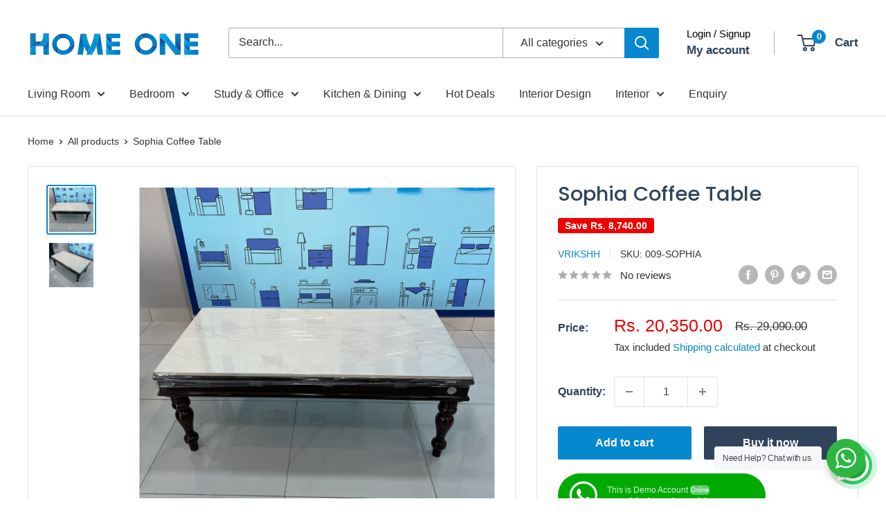

--- FILE ---
content_type: text/html; charset=utf-8
request_url: https://www.homeone.store/products/sophia-coffee-table
body_size: 41038
content:
<!doctype html>

<html class="no-js" lang="en">
  <head>
    <meta charset="utf-8">
    <meta name="viewport" content="width=device-width, initial-scale=1.0, height=device-height, minimum-scale=1.0, maximum-scale=1.0">
    <meta name="theme-color" content="#0788ce"><title>Sophia Coffee Table
</title><meta name="description" content="Mayur Coffee Table is a timeless and versatile piece of furniture that adds charm to any living space. Its classic design features elegant curves and a sturdy build, ensuring both aesthetic appeal and durability. Crafted with high-quality materials, this coffee table offers reliability for daily use. The spacious table"><link rel="canonical" href="https://www.homeone.store/products/sophia-coffee-table"><link rel="shortcut icon" href="//www.homeone.store/cdn/shop/files/Home_One_Short_Logo-01_fdf3b679-caa7-4d53-9334-557b196ab336_96x96.png?v=1678177394" type="image/png"><link rel="preload" as="style" href="//www.homeone.store/cdn/shop/t/13/assets/theme.css?v=31935845870544245191677572919">
    <link rel="preload" as="script" href="//www.homeone.store/cdn/shop/t/13/assets/theme.js?v=34468674245000056491680015608">
    <link rel="preconnect" href="https://cdn.shopify.com">
    <link rel="preconnect" href="https://fonts.shopifycdn.com">
    <link rel="dns-prefetch" href="https://productreviews.shopifycdn.com">
    <link rel="dns-prefetch" href="https://ajax.googleapis.com">
    <link rel="dns-prefetch" href="https://maps.googleapis.com">
    <link rel="dns-prefetch" href="https://maps.gstatic.com">

    <meta property="og:type" content="product">
  <meta property="og:title" content="Sophia Coffee Table"><meta property="og:image" content="http://www.homeone.store/cdn/shop/files/IMG_3520_9b009da1-ff35-4eef-bcc3-7007a51eb532.heic?v=1693560879">
    <meta property="og:image:secure_url" content="https://www.homeone.store/cdn/shop/files/IMG_3520_9b009da1-ff35-4eef-bcc3-7007a51eb532.heic?v=1693560879">
    <meta property="og:image:width" content="3024">
    <meta property="og:image:height" content="3024"><meta property="product:price:amount" content="20,350.00">
  <meta property="product:price:currency" content="INR"><meta property="og:description" content="Mayur Coffee Table is a timeless and versatile piece of furniture that adds charm to any living space. Its classic design features elegant curves and a sturdy build, ensuring both aesthetic appeal and durability. Crafted with high-quality materials, this coffee table offers reliability for daily use. The spacious table"><meta property="og:url" content="https://www.homeone.store/products/sophia-coffee-table">
<meta property="og:site_name" content="Homeone.store"><meta name="twitter:card" content="summary"><meta name="twitter:title" content="Sophia Coffee Table">
  <meta name="twitter:description" content="









































Mayur Coffee Table is a timeless and versatile piece of furniture that adds charm to any living space. Its classic design features elegant curves and a sturdy build, ensuring both aesthetic appeal and durability. Crafted with high-quality materials, this coffee table offers reliability for daily use. The spacious tabletop is perfect for displaying decor and serving refreshments, while the lower shelf provides extra storage space. With its traditional aesthetics and functional design, the Mayur Coffee Table is a delightful addition to elevate the ambiance of your living room.
 













































Brand
Vrikshh
Assembly
Carpenter Assembly / Fixed Assembly


Color
 Walnut
Finish
Semi Gloss Finish



Materials
Sheesham Wood
Storage Option 
No Storage 


Warranty
5 years*
SKU
009-SOPHIA


Dimensions (In Inches)

H 43x W 24x D 16 (approx.)

Country of Origin
India


Room Type
Living Room
Category
Coffee Table


">
  <meta name="twitter:image" content="https://www.homeone.store/cdn/shop/files/IMG_3520_9b009da1-ff35-4eef-bcc3-7007a51eb532_600x600_crop_center.heic?v=1693560879">
    <link rel="preload" href="//www.homeone.store/cdn/fonts/poppins/poppins_n5.ad5b4b72b59a00358afc706450c864c3c8323842.woff2" as="font" type="font/woff2" crossorigin><style>
  @font-face {
  font-family: Poppins;
  font-weight: 500;
  font-style: normal;
  font-display: swap;
  src: url("//www.homeone.store/cdn/fonts/poppins/poppins_n5.ad5b4b72b59a00358afc706450c864c3c8323842.woff2") format("woff2"),
       url("//www.homeone.store/cdn/fonts/poppins/poppins_n5.33757fdf985af2d24b32fcd84c9a09224d4b2c39.woff") format("woff");
}

  
@font-face {
  font-family: Poppins;
  font-weight: 500;
  font-style: italic;
  font-display: swap;
  src: url("//www.homeone.store/cdn/fonts/poppins/poppins_i5.6acfce842c096080e34792078ef3cb7c3aad24d4.woff2") format("woff2"),
       url("//www.homeone.store/cdn/fonts/poppins/poppins_i5.a49113e4fe0ad7fd7716bd237f1602cbec299b3c.woff") format("woff");
}


  
  
  

  :root {
    --default-text-font-size : 15px;
    --base-text-font-size    : 16px;
    --heading-font-family    : Poppins, sans-serif;
    --heading-font-weight    : 500;
    --heading-font-style     : normal;
    --text-font-family       : "system_ui", -apple-system, 'Segoe UI', Roboto, 'Helvetica Neue', 'Noto Sans', 'Liberation Sans', Arial, sans-serif, 'Apple Color Emoji', 'Segoe UI Emoji', 'Segoe UI Symbol', 'Noto Color Emoji';
    --text-font-weight       : 400;
    --text-font-style        : normal;
    --text-font-bolder-weight: bolder;
    --text-link-decoration   : underline;

    --text-color               : #333333;
    --text-color-rgb           : 51, 51, 51;
    --heading-color            : #30435b;
    --border-color             : #e1e3e4;
    --border-color-rgb         : 225, 227, 228;
    --form-border-color        : #d4d6d8;
    --accent-color             : #0788ce;
    --accent-color-rgb         : 7, 136, 206;
    --link-color               : #0788ce;
    --link-color-hover         : #045784;
    --background               : #ffffff;
    --secondary-background     : #ffffff;
    --secondary-background-rgb : 255, 255, 255;
    --accent-background        : rgba(7, 136, 206, 0.08);

    --input-background: #ffffff;

    --error-color       : #ff0000;
    --error-background  : rgba(255, 0, 0, 0.07);
    --success-color     : #00aa00;
    --success-background: rgba(0, 170, 0, 0.11);

    --primary-button-background      : #0788ce;
    --primary-button-background-rgb  : 7, 136, 206;
    --primary-button-text-color      : #ffffff;
    --secondary-button-background    : #30435b;
    --secondary-button-background-rgb: 48, 67, 91;
    --secondary-button-text-color    : #ffffff;

    --header-background      : #ffffff;
    --header-text-color      : #30435b;
    --header-light-text-color: #000000;
    --header-border-color    : rgba(0, 0, 0, 0.3);
    --header-accent-color    : #0788ce;

    --footer-background-color:    #30435b;
    --footer-heading-text-color:  #ffffff;
    --footer-body-text-color:     #ffffff;
    --footer-body-text-color-rgb: 255, 255, 255;
    --footer-accent-color:        #0788ce;
    --footer-accent-color-rgb:    7, 136, 206;
    --footer-border:              none;
    
    --flickity-arrow-color: #abb1b4;--product-on-sale-accent           : #ee0000;
    --product-on-sale-accent-rgb       : 238, 0, 0;
    --product-on-sale-color            : #ffffff;
    --product-in-stock-color           : #008a00;
    --product-low-stock-color          : #ee0000;
    --product-sold-out-color           : #8a9297;
    --product-custom-label-1-background: #008a00;
    --product-custom-label-1-color     : #ffffff;
    --product-custom-label-2-background: #00a500;
    --product-custom-label-2-color     : #ffffff;
    --product-review-star-color        : #ffbd00;

    --mobile-container-gutter : 20px;
    --desktop-container-gutter: 40px;

    /* Shopify related variables */
    --payment-terms-background-color: #ffffff;
  }
</style>

<script>
  // IE11 does not have support for CSS variables, so we have to polyfill them
  if (!(((window || {}).CSS || {}).supports && window.CSS.supports('(--a: 0)'))) {
    const script = document.createElement('script');
    script.type = 'text/javascript';
    script.src = 'https://cdn.jsdelivr.net/npm/css-vars-ponyfill@2';
    script.onload = function() {
      cssVars({});
    };

    document.getElementsByTagName('head')[0].appendChild(script);
  }
</script>


    <script>window.performance && window.performance.mark && window.performance.mark('shopify.content_for_header.start');</script><meta name="google-site-verification" content="QVV7PuLNer_Xc4mOiz8H7YY3yi0VfeTlc7Qlwzj_jq0">
<meta name="google-site-verification" content="QVV7PuLNer_Xc4mOiz8H7YY3yi0VfeTlc7Qlwzj_jq0">
<meta id="shopify-digital-wallet" name="shopify-digital-wallet" content="/64035225816/digital_wallets/dialog">
<link rel="alternate" type="application/json+oembed" href="https://www.homeone.store/products/sophia-coffee-table.oembed">
<script async="async" src="/checkouts/internal/preloads.js?locale=en-IN"></script>
<script id="shopify-features" type="application/json">{"accessToken":"737c94f6f0f253a92f1d92c23e9680d7","betas":["rich-media-storefront-analytics"],"domain":"www.homeone.store","predictiveSearch":true,"shopId":64035225816,"locale":"en"}</script>
<script>var Shopify = Shopify || {};
Shopify.shop = "homeone-store.myshopify.com";
Shopify.locale = "en";
Shopify.currency = {"active":"INR","rate":"1.0"};
Shopify.country = "IN";
Shopify.theme = {"name":"Warehouse","id":136889762008,"schema_name":"Warehouse","schema_version":"4.1.0","theme_store_id":871,"role":"main"};
Shopify.theme.handle = "null";
Shopify.theme.style = {"id":null,"handle":null};
Shopify.cdnHost = "www.homeone.store/cdn";
Shopify.routes = Shopify.routes || {};
Shopify.routes.root = "/";</script>
<script type="module">!function(o){(o.Shopify=o.Shopify||{}).modules=!0}(window);</script>
<script>!function(o){function n(){var o=[];function n(){o.push(Array.prototype.slice.apply(arguments))}return n.q=o,n}var t=o.Shopify=o.Shopify||{};t.loadFeatures=n(),t.autoloadFeatures=n()}(window);</script>
<script id="shop-js-analytics" type="application/json">{"pageType":"product"}</script>
<script defer="defer" async type="module" src="//www.homeone.store/cdn/shopifycloud/shop-js/modules/v2/client.init-shop-cart-sync_BdyHc3Nr.en.esm.js"></script>
<script defer="defer" async type="module" src="//www.homeone.store/cdn/shopifycloud/shop-js/modules/v2/chunk.common_Daul8nwZ.esm.js"></script>
<script type="module">
  await import("//www.homeone.store/cdn/shopifycloud/shop-js/modules/v2/client.init-shop-cart-sync_BdyHc3Nr.en.esm.js");
await import("//www.homeone.store/cdn/shopifycloud/shop-js/modules/v2/chunk.common_Daul8nwZ.esm.js");

  window.Shopify.SignInWithShop?.initShopCartSync?.({"fedCMEnabled":true,"windoidEnabled":true});

</script>
<script id="__st">var __st={"a":64035225816,"offset":19800,"reqid":"2d6f854a-e1b6-4bae-b42f-05a3ee94eba3-1768965351","pageurl":"www.homeone.store\/products\/sophia-coffee-table","u":"8e409f3b02e9","p":"product","rtyp":"product","rid":8019388924120};</script>
<script>window.ShopifyPaypalV4VisibilityTracking = true;</script>
<script id="captcha-bootstrap">!function(){'use strict';const t='contact',e='account',n='new_comment',o=[[t,t],['blogs',n],['comments',n],[t,'customer']],c=[[e,'customer_login'],[e,'guest_login'],[e,'recover_customer_password'],[e,'create_customer']],r=t=>t.map((([t,e])=>`form[action*='/${t}']:not([data-nocaptcha='true']) input[name='form_type'][value='${e}']`)).join(','),a=t=>()=>t?[...document.querySelectorAll(t)].map((t=>t.form)):[];function s(){const t=[...o],e=r(t);return a(e)}const i='password',u='form_key',d=['recaptcha-v3-token','g-recaptcha-response','h-captcha-response',i],f=()=>{try{return window.sessionStorage}catch{return}},m='__shopify_v',_=t=>t.elements[u];function p(t,e,n=!1){try{const o=window.sessionStorage,c=JSON.parse(o.getItem(e)),{data:r}=function(t){const{data:e,action:n}=t;return t[m]||n?{data:e,action:n}:{data:t,action:n}}(c);for(const[e,n]of Object.entries(r))t.elements[e]&&(t.elements[e].value=n);n&&o.removeItem(e)}catch(o){console.error('form repopulation failed',{error:o})}}const l='form_type',E='cptcha';function T(t){t.dataset[E]=!0}const w=window,h=w.document,L='Shopify',v='ce_forms',y='captcha';let A=!1;((t,e)=>{const n=(g='f06e6c50-85a8-45c8-87d0-21a2b65856fe',I='https://cdn.shopify.com/shopifycloud/storefront-forms-hcaptcha/ce_storefront_forms_captcha_hcaptcha.v1.5.2.iife.js',D={infoText:'Protected by hCaptcha',privacyText:'Privacy',termsText:'Terms'},(t,e,n)=>{const o=w[L][v],c=o.bindForm;if(c)return c(t,g,e,D).then(n);var r;o.q.push([[t,g,e,D],n]),r=I,A||(h.body.append(Object.assign(h.createElement('script'),{id:'captcha-provider',async:!0,src:r})),A=!0)});var g,I,D;w[L]=w[L]||{},w[L][v]=w[L][v]||{},w[L][v].q=[],w[L][y]=w[L][y]||{},w[L][y].protect=function(t,e){n(t,void 0,e),T(t)},Object.freeze(w[L][y]),function(t,e,n,w,h,L){const[v,y,A,g]=function(t,e,n){const i=e?o:[],u=t?c:[],d=[...i,...u],f=r(d),m=r(i),_=r(d.filter((([t,e])=>n.includes(e))));return[a(f),a(m),a(_),s()]}(w,h,L),I=t=>{const e=t.target;return e instanceof HTMLFormElement?e:e&&e.form},D=t=>v().includes(t);t.addEventListener('submit',(t=>{const e=I(t);if(!e)return;const n=D(e)&&!e.dataset.hcaptchaBound&&!e.dataset.recaptchaBound,o=_(e),c=g().includes(e)&&(!o||!o.value);(n||c)&&t.preventDefault(),c&&!n&&(function(t){try{if(!f())return;!function(t){const e=f();if(!e)return;const n=_(t);if(!n)return;const o=n.value;o&&e.removeItem(o)}(t);const e=Array.from(Array(32),(()=>Math.random().toString(36)[2])).join('');!function(t,e){_(t)||t.append(Object.assign(document.createElement('input'),{type:'hidden',name:u})),t.elements[u].value=e}(t,e),function(t,e){const n=f();if(!n)return;const o=[...t.querySelectorAll(`input[type='${i}']`)].map((({name:t})=>t)),c=[...d,...o],r={};for(const[a,s]of new FormData(t).entries())c.includes(a)||(r[a]=s);n.setItem(e,JSON.stringify({[m]:1,action:t.action,data:r}))}(t,e)}catch(e){console.error('failed to persist form',e)}}(e),e.submit())}));const S=(t,e)=>{t&&!t.dataset[E]&&(n(t,e.some((e=>e===t))),T(t))};for(const o of['focusin','change'])t.addEventListener(o,(t=>{const e=I(t);D(e)&&S(e,y())}));const B=e.get('form_key'),M=e.get(l),P=B&&M;t.addEventListener('DOMContentLoaded',(()=>{const t=y();if(P)for(const e of t)e.elements[l].value===M&&p(e,B);[...new Set([...A(),...v().filter((t=>'true'===t.dataset.shopifyCaptcha))])].forEach((e=>S(e,t)))}))}(h,new URLSearchParams(w.location.search),n,t,e,['guest_login'])})(!0,!0)}();</script>
<script integrity="sha256-4kQ18oKyAcykRKYeNunJcIwy7WH5gtpwJnB7kiuLZ1E=" data-source-attribution="shopify.loadfeatures" defer="defer" src="//www.homeone.store/cdn/shopifycloud/storefront/assets/storefront/load_feature-a0a9edcb.js" crossorigin="anonymous"></script>
<script data-source-attribution="shopify.dynamic_checkout.dynamic.init">var Shopify=Shopify||{};Shopify.PaymentButton=Shopify.PaymentButton||{isStorefrontPortableWallets:!0,init:function(){window.Shopify.PaymentButton.init=function(){};var t=document.createElement("script");t.src="https://www.homeone.store/cdn/shopifycloud/portable-wallets/latest/portable-wallets.en.js",t.type="module",document.head.appendChild(t)}};
</script>
<script data-source-attribution="shopify.dynamic_checkout.buyer_consent">
  function portableWalletsHideBuyerConsent(e){var t=document.getElementById("shopify-buyer-consent"),n=document.getElementById("shopify-subscription-policy-button");t&&n&&(t.classList.add("hidden"),t.setAttribute("aria-hidden","true"),n.removeEventListener("click",e))}function portableWalletsShowBuyerConsent(e){var t=document.getElementById("shopify-buyer-consent"),n=document.getElementById("shopify-subscription-policy-button");t&&n&&(t.classList.remove("hidden"),t.removeAttribute("aria-hidden"),n.addEventListener("click",e))}window.Shopify?.PaymentButton&&(window.Shopify.PaymentButton.hideBuyerConsent=portableWalletsHideBuyerConsent,window.Shopify.PaymentButton.showBuyerConsent=portableWalletsShowBuyerConsent);
</script>
<script>
  function portableWalletsCleanup(e){e&&e.src&&console.error("Failed to load portable wallets script "+e.src);var t=document.querySelectorAll("shopify-accelerated-checkout .shopify-payment-button__skeleton, shopify-accelerated-checkout-cart .wallet-cart-button__skeleton"),e=document.getElementById("shopify-buyer-consent");for(let e=0;e<t.length;e++)t[e].remove();e&&e.remove()}function portableWalletsNotLoadedAsModule(e){e instanceof ErrorEvent&&"string"==typeof e.message&&e.message.includes("import.meta")&&"string"==typeof e.filename&&e.filename.includes("portable-wallets")&&(window.removeEventListener("error",portableWalletsNotLoadedAsModule),window.Shopify.PaymentButton.failedToLoad=e,"loading"===document.readyState?document.addEventListener("DOMContentLoaded",window.Shopify.PaymentButton.init):window.Shopify.PaymentButton.init())}window.addEventListener("error",portableWalletsNotLoadedAsModule);
</script>

<script type="module" src="https://www.homeone.store/cdn/shopifycloud/portable-wallets/latest/portable-wallets.en.js" onError="portableWalletsCleanup(this)" crossorigin="anonymous"></script>
<script nomodule>
  document.addEventListener("DOMContentLoaded", portableWalletsCleanup);
</script>

<link id="shopify-accelerated-checkout-styles" rel="stylesheet" media="screen" href="https://www.homeone.store/cdn/shopifycloud/portable-wallets/latest/accelerated-checkout-backwards-compat.css" crossorigin="anonymous">
<style id="shopify-accelerated-checkout-cart">
        #shopify-buyer-consent {
  margin-top: 1em;
  display: inline-block;
  width: 100%;
}

#shopify-buyer-consent.hidden {
  display: none;
}

#shopify-subscription-policy-button {
  background: none;
  border: none;
  padding: 0;
  text-decoration: underline;
  font-size: inherit;
  cursor: pointer;
}

#shopify-subscription-policy-button::before {
  box-shadow: none;
}

      </style>

<script>window.performance && window.performance.mark && window.performance.mark('shopify.content_for_header.end');</script>

    <link rel="stylesheet" href="//www.homeone.store/cdn/shop/t/13/assets/theme.css?v=31935845870544245191677572919">

    
  <script type="application/ld+json">
  {
    "@context": "https://schema.org",
    "@type": "Product",
    "productID": 8019388924120,
    "offers": [{
          "@type": "Offer",
          "name": "Default Title",
          "availability":"https://schema.org/InStock",
          "price": 20350.0,
          "priceCurrency": "INR",
          "priceValidUntil": "2026-01-31","sku": "009-SOPHIA",
          "url": "/products/sophia-coffee-table?variant=43894143090904"
        }
],"brand": {
      "@type": "Brand",
      "name": "Vrikshh"
    },
    "name": "Sophia Coffee Table",
    "description": "\n\n\n\n\n\n\n\n\n\n\n\n\n\n\n\n\n\n\n\n\n\n\n\n\n\n\n\n\n\n\n\n\n\n\n\n\n\n\n\n\n\nMayur Coffee Table is a timeless and versatile piece of furniture that adds charm to any living space. Its classic design features elegant curves and a sturdy build, ensuring both aesthetic appeal and durability. Crafted with high-quality materials, this coffee table offers reliability for daily use. The spacious tabletop is perfect for displaying decor and serving refreshments, while the lower shelf provides extra storage space. With its traditional aesthetics and functional design, the Mayur Coffee Table is a delightful addition to elevate the ambiance of your living room.\n \n\n\n\n\n\n\n\n\n\n\n\n\n\n\n\n\n\n\n\n\n\n\n\n\n\n\n\n\n\n\n\n\n\n\n\n\n\n\n\n\n\n\n\n\n\nBrand\nVrikshh\nAssembly\nCarpenter Assembly \/ Fixed Assembly\n\n\nColor\n Walnut\nFinish\nSemi Gloss Finish\n\n\n\nMaterials\nSheesham Wood\nStorage Option \nNo Storage \n\n\nWarranty\n5 years*\nSKU\n009-SOPHIA\n\n\nDimensions (In Inches)\n\nH 43x W 24x D 16 (approx.)\n\nCountry of Origin\nIndia\n\n\nRoom Type\nLiving Room\nCategory\nCoffee Table\n\n\n",
    "category": "Coffee Table",
    "url": "/products/sophia-coffee-table",
    "sku": "009-SOPHIA",
    "image": {
      "@type": "ImageObject",
      "url": "https://www.homeone.store/cdn/shop/files/IMG_3520_9b009da1-ff35-4eef-bcc3-7007a51eb532.heic?v=1693560879&width=1024",
      "image": "https://www.homeone.store/cdn/shop/files/IMG_3520_9b009da1-ff35-4eef-bcc3-7007a51eb532.heic?v=1693560879&width=1024",
      "name": "",
      "width": "1024",
      "height": "1024"
    }
  }
  </script>



  <script type="application/ld+json">
  {
    "@context": "https://schema.org",
    "@type": "BreadcrumbList",
  "itemListElement": [{
      "@type": "ListItem",
      "position": 1,
      "name": "Home",
      "item": "https://www.homeone.store"
    },{
          "@type": "ListItem",
          "position": 2,
          "name": "Sophia Coffee Table",
          "item": "https://www.homeone.store/products/sophia-coffee-table"
        }]
  }
  </script>



    <script>
      // This allows to expose several variables to the global scope, to be used in scripts
      window.theme = {
        pageType: "product",
        cartCount: 0,
        moneyFormat: "Rs. {{amount}}",
        moneyWithCurrencyFormat: "Rs. {{amount}}",
        currencyCodeEnabled: true,
        showDiscount: true,
        discountMode: "saving",
        cartType: "drawer"
      };

      window.routes = {
        rootUrl: "\/",
        rootUrlWithoutSlash: '',
        cartUrl: "\/cart",
        cartAddUrl: "\/cart\/add",
        cartChangeUrl: "\/cart\/change",
        searchUrl: "\/search",
        productRecommendationsUrl: "\/recommendations\/products"
      };

      window.languages = {
        productRegularPrice: "Regular price",
        productSalePrice: "Sale price",
        collectionOnSaleLabel: "Save {{savings}}",
        productFormUnavailable: "Unavailable",
        productFormAddToCart: "Add to cart",
        productFormPreOrder: "Pre-order",
        productFormSoldOut: "Sold out",
        productAdded: "Product has been added to your cart",
        productAddedShort: "Added!",
        shippingEstimatorNoResults: "No shipping could be found for your address.",
        shippingEstimatorOneResult: "There is one shipping rate for your address:",
        shippingEstimatorMultipleResults: "There are {{count}} shipping rates for your address:",
        shippingEstimatorErrors: "There are some errors:"
      };

      document.documentElement.className = document.documentElement.className.replace('no-js', 'js');
    </script><script src="//www.homeone.store/cdn/shop/t/13/assets/theme.js?v=34468674245000056491680015608" defer></script>
    <script src="//www.homeone.store/cdn/shop/t/13/assets/custom.js?v=102476495355921946141677572919" defer></script><script>
        (function () {
          window.onpageshow = function() {
            // We force re-freshing the cart content onpageshow, as most browsers will serve a cache copy when hitting the
            // back button, which cause staled data
            document.documentElement.dispatchEvent(new CustomEvent('cart:refresh', {
              bubbles: true,
              detail: {scrollToTop: false}
            }));
          };
        })();
      </script>

<script src="https://cdn.shopify.com/extensions/19689677-6488-4a31-adf3-fcf4359c5fd9/forms-2295/assets/shopify-forms-loader.js" type="text/javascript" defer="defer"></script>
<link href="https://monorail-edge.shopifysvc.com" rel="dns-prefetch">
<script>(function(){if ("sendBeacon" in navigator && "performance" in window) {try {var session_token_from_headers = performance.getEntriesByType('navigation')[0].serverTiming.find(x => x.name == '_s').description;} catch {var session_token_from_headers = undefined;}var session_cookie_matches = document.cookie.match(/_shopify_s=([^;]*)/);var session_token_from_cookie = session_cookie_matches && session_cookie_matches.length === 2 ? session_cookie_matches[1] : "";var session_token = session_token_from_headers || session_token_from_cookie || "";function handle_abandonment_event(e) {var entries = performance.getEntries().filter(function(entry) {return /monorail-edge.shopifysvc.com/.test(entry.name);});if (!window.abandonment_tracked && entries.length === 0) {window.abandonment_tracked = true;var currentMs = Date.now();var navigation_start = performance.timing.navigationStart;var payload = {shop_id: 64035225816,url: window.location.href,navigation_start,duration: currentMs - navigation_start,session_token,page_type: "product"};window.navigator.sendBeacon("https://monorail-edge.shopifysvc.com/v1/produce", JSON.stringify({schema_id: "online_store_buyer_site_abandonment/1.1",payload: payload,metadata: {event_created_at_ms: currentMs,event_sent_at_ms: currentMs}}));}}window.addEventListener('pagehide', handle_abandonment_event);}}());</script>
<script id="web-pixels-manager-setup">(function e(e,d,r,n,o){if(void 0===o&&(o={}),!Boolean(null===(a=null===(i=window.Shopify)||void 0===i?void 0:i.analytics)||void 0===a?void 0:a.replayQueue)){var i,a;window.Shopify=window.Shopify||{};var t=window.Shopify;t.analytics=t.analytics||{};var s=t.analytics;s.replayQueue=[],s.publish=function(e,d,r){return s.replayQueue.push([e,d,r]),!0};try{self.performance.mark("wpm:start")}catch(e){}var l=function(){var e={modern:/Edge?\/(1{2}[4-9]|1[2-9]\d|[2-9]\d{2}|\d{4,})\.\d+(\.\d+|)|Firefox\/(1{2}[4-9]|1[2-9]\d|[2-9]\d{2}|\d{4,})\.\d+(\.\d+|)|Chrom(ium|e)\/(9{2}|\d{3,})\.\d+(\.\d+|)|(Maci|X1{2}).+ Version\/(15\.\d+|(1[6-9]|[2-9]\d|\d{3,})\.\d+)([,.]\d+|)( \(\w+\)|)( Mobile\/\w+|) Safari\/|Chrome.+OPR\/(9{2}|\d{3,})\.\d+\.\d+|(CPU[ +]OS|iPhone[ +]OS|CPU[ +]iPhone|CPU IPhone OS|CPU iPad OS)[ +]+(15[._]\d+|(1[6-9]|[2-9]\d|\d{3,})[._]\d+)([._]\d+|)|Android:?[ /-](13[3-9]|1[4-9]\d|[2-9]\d{2}|\d{4,})(\.\d+|)(\.\d+|)|Android.+Firefox\/(13[5-9]|1[4-9]\d|[2-9]\d{2}|\d{4,})\.\d+(\.\d+|)|Android.+Chrom(ium|e)\/(13[3-9]|1[4-9]\d|[2-9]\d{2}|\d{4,})\.\d+(\.\d+|)|SamsungBrowser\/([2-9]\d|\d{3,})\.\d+/,legacy:/Edge?\/(1[6-9]|[2-9]\d|\d{3,})\.\d+(\.\d+|)|Firefox\/(5[4-9]|[6-9]\d|\d{3,})\.\d+(\.\d+|)|Chrom(ium|e)\/(5[1-9]|[6-9]\d|\d{3,})\.\d+(\.\d+|)([\d.]+$|.*Safari\/(?![\d.]+ Edge\/[\d.]+$))|(Maci|X1{2}).+ Version\/(10\.\d+|(1[1-9]|[2-9]\d|\d{3,})\.\d+)([,.]\d+|)( \(\w+\)|)( Mobile\/\w+|) Safari\/|Chrome.+OPR\/(3[89]|[4-9]\d|\d{3,})\.\d+\.\d+|(CPU[ +]OS|iPhone[ +]OS|CPU[ +]iPhone|CPU IPhone OS|CPU iPad OS)[ +]+(10[._]\d+|(1[1-9]|[2-9]\d|\d{3,})[._]\d+)([._]\d+|)|Android:?[ /-](13[3-9]|1[4-9]\d|[2-9]\d{2}|\d{4,})(\.\d+|)(\.\d+|)|Mobile Safari.+OPR\/([89]\d|\d{3,})\.\d+\.\d+|Android.+Firefox\/(13[5-9]|1[4-9]\d|[2-9]\d{2}|\d{4,})\.\d+(\.\d+|)|Android.+Chrom(ium|e)\/(13[3-9]|1[4-9]\d|[2-9]\d{2}|\d{4,})\.\d+(\.\d+|)|Android.+(UC? ?Browser|UCWEB|U3)[ /]?(15\.([5-9]|\d{2,})|(1[6-9]|[2-9]\d|\d{3,})\.\d+)\.\d+|SamsungBrowser\/(5\.\d+|([6-9]|\d{2,})\.\d+)|Android.+MQ{2}Browser\/(14(\.(9|\d{2,})|)|(1[5-9]|[2-9]\d|\d{3,})(\.\d+|))(\.\d+|)|K[Aa][Ii]OS\/(3\.\d+|([4-9]|\d{2,})\.\d+)(\.\d+|)/},d=e.modern,r=e.legacy,n=navigator.userAgent;return n.match(d)?"modern":n.match(r)?"legacy":"unknown"}(),u="modern"===l?"modern":"legacy",c=(null!=n?n:{modern:"",legacy:""})[u],f=function(e){return[e.baseUrl,"/wpm","/b",e.hashVersion,"modern"===e.buildTarget?"m":"l",".js"].join("")}({baseUrl:d,hashVersion:r,buildTarget:u}),m=function(e){var d=e.version,r=e.bundleTarget,n=e.surface,o=e.pageUrl,i=e.monorailEndpoint;return{emit:function(e){var a=e.status,t=e.errorMsg,s=(new Date).getTime(),l=JSON.stringify({metadata:{event_sent_at_ms:s},events:[{schema_id:"web_pixels_manager_load/3.1",payload:{version:d,bundle_target:r,page_url:o,status:a,surface:n,error_msg:t},metadata:{event_created_at_ms:s}}]});if(!i)return console&&console.warn&&console.warn("[Web Pixels Manager] No Monorail endpoint provided, skipping logging."),!1;try{return self.navigator.sendBeacon.bind(self.navigator)(i,l)}catch(e){}var u=new XMLHttpRequest;try{return u.open("POST",i,!0),u.setRequestHeader("Content-Type","text/plain"),u.send(l),!0}catch(e){return console&&console.warn&&console.warn("[Web Pixels Manager] Got an unhandled error while logging to Monorail."),!1}}}}({version:r,bundleTarget:l,surface:e.surface,pageUrl:self.location.href,monorailEndpoint:e.monorailEndpoint});try{o.browserTarget=l,function(e){var d=e.src,r=e.async,n=void 0===r||r,o=e.onload,i=e.onerror,a=e.sri,t=e.scriptDataAttributes,s=void 0===t?{}:t,l=document.createElement("script"),u=document.querySelector("head"),c=document.querySelector("body");if(l.async=n,l.src=d,a&&(l.integrity=a,l.crossOrigin="anonymous"),s)for(var f in s)if(Object.prototype.hasOwnProperty.call(s,f))try{l.dataset[f]=s[f]}catch(e){}if(o&&l.addEventListener("load",o),i&&l.addEventListener("error",i),u)u.appendChild(l);else{if(!c)throw new Error("Did not find a head or body element to append the script");c.appendChild(l)}}({src:f,async:!0,onload:function(){if(!function(){var e,d;return Boolean(null===(d=null===(e=window.Shopify)||void 0===e?void 0:e.analytics)||void 0===d?void 0:d.initialized)}()){var d=window.webPixelsManager.init(e)||void 0;if(d){var r=window.Shopify.analytics;r.replayQueue.forEach((function(e){var r=e[0],n=e[1],o=e[2];d.publishCustomEvent(r,n,o)})),r.replayQueue=[],r.publish=d.publishCustomEvent,r.visitor=d.visitor,r.initialized=!0}}},onerror:function(){return m.emit({status:"failed",errorMsg:"".concat(f," has failed to load")})},sri:function(e){var d=/^sha384-[A-Za-z0-9+/=]+$/;return"string"==typeof e&&d.test(e)}(c)?c:"",scriptDataAttributes:o}),m.emit({status:"loading"})}catch(e){m.emit({status:"failed",errorMsg:(null==e?void 0:e.message)||"Unknown error"})}}})({shopId: 64035225816,storefrontBaseUrl: "https://www.homeone.store",extensionsBaseUrl: "https://extensions.shopifycdn.com/cdn/shopifycloud/web-pixels-manager",monorailEndpoint: "https://monorail-edge.shopifysvc.com/unstable/produce_batch",surface: "storefront-renderer",enabledBetaFlags: ["2dca8a86"],webPixelsConfigList: [{"id":"499581144","configuration":"{\"config\":\"{\\\"pixel_id\\\":\\\"GT-T9KFRV2\\\",\\\"target_country\\\":\\\"IN\\\",\\\"gtag_events\\\":[{\\\"type\\\":\\\"purchase\\\",\\\"action_label\\\":\\\"MC-277EJXRFWB\\\"},{\\\"type\\\":\\\"page_view\\\",\\\"action_label\\\":\\\"MC-277EJXRFWB\\\"},{\\\"type\\\":\\\"view_item\\\",\\\"action_label\\\":\\\"MC-277EJXRFWB\\\"}],\\\"enable_monitoring_mode\\\":false}\"}","eventPayloadVersion":"v1","runtimeContext":"OPEN","scriptVersion":"b2a88bafab3e21179ed38636efcd8a93","type":"APP","apiClientId":1780363,"privacyPurposes":[],"dataSharingAdjustments":{"protectedCustomerApprovalScopes":["read_customer_address","read_customer_email","read_customer_name","read_customer_personal_data","read_customer_phone"]}},{"id":"124223704","configuration":"{\"pixel_id\":\"2872561586368850\",\"pixel_type\":\"facebook_pixel\",\"metaapp_system_user_token\":\"-\"}","eventPayloadVersion":"v1","runtimeContext":"OPEN","scriptVersion":"ca16bc87fe92b6042fbaa3acc2fbdaa6","type":"APP","apiClientId":2329312,"privacyPurposes":["ANALYTICS","MARKETING","SALE_OF_DATA"],"dataSharingAdjustments":{"protectedCustomerApprovalScopes":["read_customer_address","read_customer_email","read_customer_name","read_customer_personal_data","read_customer_phone"]}},{"id":"26018008","configuration":"{\"myshopifyDomain\":\"homeone-store.myshopify.com\"}","eventPayloadVersion":"v1","runtimeContext":"STRICT","scriptVersion":"23b97d18e2aa74363140dc29c9284e87","type":"APP","apiClientId":2775569,"privacyPurposes":["ANALYTICS","MARKETING","SALE_OF_DATA"],"dataSharingAdjustments":{"protectedCustomerApprovalScopes":["read_customer_address","read_customer_email","read_customer_name","read_customer_phone","read_customer_personal_data"]}},{"id":"shopify-app-pixel","configuration":"{}","eventPayloadVersion":"v1","runtimeContext":"STRICT","scriptVersion":"0450","apiClientId":"shopify-pixel","type":"APP","privacyPurposes":["ANALYTICS","MARKETING"]},{"id":"shopify-custom-pixel","eventPayloadVersion":"v1","runtimeContext":"LAX","scriptVersion":"0450","apiClientId":"shopify-pixel","type":"CUSTOM","privacyPurposes":["ANALYTICS","MARKETING"]}],isMerchantRequest: false,initData: {"shop":{"name":"Homeone.store","paymentSettings":{"currencyCode":"INR"},"myshopifyDomain":"homeone-store.myshopify.com","countryCode":"IN","storefrontUrl":"https:\/\/www.homeone.store"},"customer":null,"cart":null,"checkout":null,"productVariants":[{"price":{"amount":20350.0,"currencyCode":"INR"},"product":{"title":"Sophia Coffee Table","vendor":"Vrikshh","id":"8019388924120","untranslatedTitle":"Sophia Coffee Table","url":"\/products\/sophia-coffee-table","type":"Coffee Table"},"id":"43894143090904","image":{"src":"\/\/www.homeone.store\/cdn\/shop\/files\/IMG_3520_9b009da1-ff35-4eef-bcc3-7007a51eb532.heic?v=1693560879"},"sku":"009-SOPHIA","title":"Default Title","untranslatedTitle":"Default Title"}],"purchasingCompany":null},},"https://www.homeone.store/cdn","fcfee988w5aeb613cpc8e4bc33m6693e112",{"modern":"","legacy":""},{"shopId":"64035225816","storefrontBaseUrl":"https:\/\/www.homeone.store","extensionBaseUrl":"https:\/\/extensions.shopifycdn.com\/cdn\/shopifycloud\/web-pixels-manager","surface":"storefront-renderer","enabledBetaFlags":"[\"2dca8a86\"]","isMerchantRequest":"false","hashVersion":"fcfee988w5aeb613cpc8e4bc33m6693e112","publish":"custom","events":"[[\"page_viewed\",{}],[\"product_viewed\",{\"productVariant\":{\"price\":{\"amount\":20350.0,\"currencyCode\":\"INR\"},\"product\":{\"title\":\"Sophia Coffee Table\",\"vendor\":\"Vrikshh\",\"id\":\"8019388924120\",\"untranslatedTitle\":\"Sophia Coffee Table\",\"url\":\"\/products\/sophia-coffee-table\",\"type\":\"Coffee Table\"},\"id\":\"43894143090904\",\"image\":{\"src\":\"\/\/www.homeone.store\/cdn\/shop\/files\/IMG_3520_9b009da1-ff35-4eef-bcc3-7007a51eb532.heic?v=1693560879\"},\"sku\":\"009-SOPHIA\",\"title\":\"Default Title\",\"untranslatedTitle\":\"Default Title\"}}]]"});</script><script>
  window.ShopifyAnalytics = window.ShopifyAnalytics || {};
  window.ShopifyAnalytics.meta = window.ShopifyAnalytics.meta || {};
  window.ShopifyAnalytics.meta.currency = 'INR';
  var meta = {"product":{"id":8019388924120,"gid":"gid:\/\/shopify\/Product\/8019388924120","vendor":"Vrikshh","type":"Coffee Table","handle":"sophia-coffee-table","variants":[{"id":43894143090904,"price":2035000,"name":"Sophia Coffee Table","public_title":null,"sku":"009-SOPHIA"}],"remote":false},"page":{"pageType":"product","resourceType":"product","resourceId":8019388924120,"requestId":"2d6f854a-e1b6-4bae-b42f-05a3ee94eba3-1768965351"}};
  for (var attr in meta) {
    window.ShopifyAnalytics.meta[attr] = meta[attr];
  }
</script>
<script class="analytics">
  (function () {
    var customDocumentWrite = function(content) {
      var jquery = null;

      if (window.jQuery) {
        jquery = window.jQuery;
      } else if (window.Checkout && window.Checkout.$) {
        jquery = window.Checkout.$;
      }

      if (jquery) {
        jquery('body').append(content);
      }
    };

    var hasLoggedConversion = function(token) {
      if (token) {
        return document.cookie.indexOf('loggedConversion=' + token) !== -1;
      }
      return false;
    }

    var setCookieIfConversion = function(token) {
      if (token) {
        var twoMonthsFromNow = new Date(Date.now());
        twoMonthsFromNow.setMonth(twoMonthsFromNow.getMonth() + 2);

        document.cookie = 'loggedConversion=' + token + '; expires=' + twoMonthsFromNow;
      }
    }

    var trekkie = window.ShopifyAnalytics.lib = window.trekkie = window.trekkie || [];
    if (trekkie.integrations) {
      return;
    }
    trekkie.methods = [
      'identify',
      'page',
      'ready',
      'track',
      'trackForm',
      'trackLink'
    ];
    trekkie.factory = function(method) {
      return function() {
        var args = Array.prototype.slice.call(arguments);
        args.unshift(method);
        trekkie.push(args);
        return trekkie;
      };
    };
    for (var i = 0; i < trekkie.methods.length; i++) {
      var key = trekkie.methods[i];
      trekkie[key] = trekkie.factory(key);
    }
    trekkie.load = function(config) {
      trekkie.config = config || {};
      trekkie.config.initialDocumentCookie = document.cookie;
      var first = document.getElementsByTagName('script')[0];
      var script = document.createElement('script');
      script.type = 'text/javascript';
      script.onerror = function(e) {
        var scriptFallback = document.createElement('script');
        scriptFallback.type = 'text/javascript';
        scriptFallback.onerror = function(error) {
                var Monorail = {
      produce: function produce(monorailDomain, schemaId, payload) {
        var currentMs = new Date().getTime();
        var event = {
          schema_id: schemaId,
          payload: payload,
          metadata: {
            event_created_at_ms: currentMs,
            event_sent_at_ms: currentMs
          }
        };
        return Monorail.sendRequest("https://" + monorailDomain + "/v1/produce", JSON.stringify(event));
      },
      sendRequest: function sendRequest(endpointUrl, payload) {
        // Try the sendBeacon API
        if (window && window.navigator && typeof window.navigator.sendBeacon === 'function' && typeof window.Blob === 'function' && !Monorail.isIos12()) {
          var blobData = new window.Blob([payload], {
            type: 'text/plain'
          });

          if (window.navigator.sendBeacon(endpointUrl, blobData)) {
            return true;
          } // sendBeacon was not successful

        } // XHR beacon

        var xhr = new XMLHttpRequest();

        try {
          xhr.open('POST', endpointUrl);
          xhr.setRequestHeader('Content-Type', 'text/plain');
          xhr.send(payload);
        } catch (e) {
          console.log(e);
        }

        return false;
      },
      isIos12: function isIos12() {
        return window.navigator.userAgent.lastIndexOf('iPhone; CPU iPhone OS 12_') !== -1 || window.navigator.userAgent.lastIndexOf('iPad; CPU OS 12_') !== -1;
      }
    };
    Monorail.produce('monorail-edge.shopifysvc.com',
      'trekkie_storefront_load_errors/1.1',
      {shop_id: 64035225816,
      theme_id: 136889762008,
      app_name: "storefront",
      context_url: window.location.href,
      source_url: "//www.homeone.store/cdn/s/trekkie.storefront.cd680fe47e6c39ca5d5df5f0a32d569bc48c0f27.min.js"});

        };
        scriptFallback.async = true;
        scriptFallback.src = '//www.homeone.store/cdn/s/trekkie.storefront.cd680fe47e6c39ca5d5df5f0a32d569bc48c0f27.min.js';
        first.parentNode.insertBefore(scriptFallback, first);
      };
      script.async = true;
      script.src = '//www.homeone.store/cdn/s/trekkie.storefront.cd680fe47e6c39ca5d5df5f0a32d569bc48c0f27.min.js';
      first.parentNode.insertBefore(script, first);
    };
    trekkie.load(
      {"Trekkie":{"appName":"storefront","development":false,"defaultAttributes":{"shopId":64035225816,"isMerchantRequest":null,"themeId":136889762008,"themeCityHash":"12242773134966052794","contentLanguage":"en","currency":"INR","eventMetadataId":"bbd07285-2398-4e5c-8f25-0fad0b25f944"},"isServerSideCookieWritingEnabled":true,"monorailRegion":"shop_domain","enabledBetaFlags":["65f19447"]},"Session Attribution":{},"S2S":{"facebookCapiEnabled":true,"source":"trekkie-storefront-renderer","apiClientId":580111}}
    );

    var loaded = false;
    trekkie.ready(function() {
      if (loaded) return;
      loaded = true;

      window.ShopifyAnalytics.lib = window.trekkie;

      var originalDocumentWrite = document.write;
      document.write = customDocumentWrite;
      try { window.ShopifyAnalytics.merchantGoogleAnalytics.call(this); } catch(error) {};
      document.write = originalDocumentWrite;

      window.ShopifyAnalytics.lib.page(null,{"pageType":"product","resourceType":"product","resourceId":8019388924120,"requestId":"2d6f854a-e1b6-4bae-b42f-05a3ee94eba3-1768965351","shopifyEmitted":true});

      var match = window.location.pathname.match(/checkouts\/(.+)\/(thank_you|post_purchase)/)
      var token = match? match[1]: undefined;
      if (!hasLoggedConversion(token)) {
        setCookieIfConversion(token);
        window.ShopifyAnalytics.lib.track("Viewed Product",{"currency":"INR","variantId":43894143090904,"productId":8019388924120,"productGid":"gid:\/\/shopify\/Product\/8019388924120","name":"Sophia Coffee Table","price":"20350.00","sku":"009-SOPHIA","brand":"Vrikshh","variant":null,"category":"Coffee Table","nonInteraction":true,"remote":false},undefined,undefined,{"shopifyEmitted":true});
      window.ShopifyAnalytics.lib.track("monorail:\/\/trekkie_storefront_viewed_product\/1.1",{"currency":"INR","variantId":43894143090904,"productId":8019388924120,"productGid":"gid:\/\/shopify\/Product\/8019388924120","name":"Sophia Coffee Table","price":"20350.00","sku":"009-SOPHIA","brand":"Vrikshh","variant":null,"category":"Coffee Table","nonInteraction":true,"remote":false,"referer":"https:\/\/www.homeone.store\/products\/sophia-coffee-table"});
      }
    });


        var eventsListenerScript = document.createElement('script');
        eventsListenerScript.async = true;
        eventsListenerScript.src = "//www.homeone.store/cdn/shopifycloud/storefront/assets/shop_events_listener-3da45d37.js";
        document.getElementsByTagName('head')[0].appendChild(eventsListenerScript);

})();</script>
<script
  defer
  src="https://www.homeone.store/cdn/shopifycloud/perf-kit/shopify-perf-kit-3.0.4.min.js"
  data-application="storefront-renderer"
  data-shop-id="64035225816"
  data-render-region="gcp-us-central1"
  data-page-type="product"
  data-theme-instance-id="136889762008"
  data-theme-name="Warehouse"
  data-theme-version="4.1.0"
  data-monorail-region="shop_domain"
  data-resource-timing-sampling-rate="10"
  data-shs="true"
  data-shs-beacon="true"
  data-shs-export-with-fetch="true"
  data-shs-logs-sample-rate="1"
  data-shs-beacon-endpoint="https://www.homeone.store/api/collect"
></script>
</head>

  <body class="warehouse--v4 features--animate-zoom template-product " data-instant-intensity="viewport"><svg class="visually-hidden">
      <linearGradient id="rating-star-gradient-half">
        <stop offset="50%" stop-color="var(--product-review-star-color)" />
        <stop offset="50%" stop-color="rgba(var(--text-color-rgb), .4)" stop-opacity="0.4" />
      </linearGradient>
    </svg>

    <a href="#main" class="visually-hidden skip-to-content">Skip to content</a>
    <span class="loading-bar"></span><!-- BEGIN sections: header-group -->
<div id="shopify-section-sections--16772566679768__header" class="shopify-section shopify-section-group-header-group shopify-section__header"><section data-section-id="sections--16772566679768__header" data-section-type="header" data-section-settings='{
  "navigationLayout": "inline",
  "desktopOpenTrigger": "hover",
  "useStickyHeader": true
}'>
  <header class="header header--inline " role="banner">
    <div class="container">
      <div class="header__inner"><nav class="header__mobile-nav hidden-lap-and-up">
            <button class="header__mobile-nav-toggle icon-state touch-area" data-action="toggle-menu" aria-expanded="false" aria-haspopup="true" aria-controls="mobile-menu" aria-label="Open menu">
              <span class="icon-state__primary"><svg focusable="false" class="icon icon--hamburger-mobile " viewBox="0 0 20 16" role="presentation">
      <path d="M0 14h20v2H0v-2zM0 0h20v2H0V0zm0 7h20v2H0V7z" fill="currentColor" fill-rule="evenodd"></path>
    </svg></span>
              <span class="icon-state__secondary"><svg focusable="false" class="icon icon--close " viewBox="0 0 19 19" role="presentation">
      <path d="M9.1923882 8.39339828l7.7781745-7.7781746 1.4142136 1.41421357-7.7781746 7.77817459 7.7781746 7.77817456L16.9705627 19l-7.7781745-7.7781746L1.41421356 19 0 17.5857864l7.7781746-7.77817456L0 2.02943725 1.41421356.61522369 9.1923882 8.39339828z" fill="currentColor" fill-rule="evenodd"></path>
    </svg></span>
            </button><div id="mobile-menu" class="mobile-menu" aria-hidden="true"><svg focusable="false" class="icon icon--nav-triangle-borderless " viewBox="0 0 20 9" role="presentation">
      <path d="M.47108938 9c.2694725-.26871321.57077721-.56867841.90388257-.89986354C3.12384116 6.36134886 5.74788116 3.76338565 9.2467995.30653888c.4145057-.4095171 1.0844277-.40860098 1.4977971.00205122L19.4935156 9H.47108938z" fill="#ffffff"></path>
    </svg><div class="mobile-menu__inner">
    <div class="mobile-menu__panel">
      <div class="mobile-menu__section">
        <ul class="mobile-menu__nav" data-type="menu" role="list"><li class="mobile-menu__nav-item"><button class="mobile-menu__nav-link" data-type="menuitem" aria-haspopup="true" aria-expanded="false" aria-controls="mobile-panel-0" data-action="open-panel">Living Room<svg focusable="false" class="icon icon--arrow-right " viewBox="0 0 8 12" role="presentation">
      <path stroke="currentColor" stroke-width="2" d="M2 2l4 4-4 4" fill="none" stroke-linecap="square"></path>
    </svg></button></li><li class="mobile-menu__nav-item"><button class="mobile-menu__nav-link" data-type="menuitem" aria-haspopup="true" aria-expanded="false" aria-controls="mobile-panel-1" data-action="open-panel">Bedroom<svg focusable="false" class="icon icon--arrow-right " viewBox="0 0 8 12" role="presentation">
      <path stroke="currentColor" stroke-width="2" d="M2 2l4 4-4 4" fill="none" stroke-linecap="square"></path>
    </svg></button></li><li class="mobile-menu__nav-item"><button class="mobile-menu__nav-link" data-type="menuitem" aria-haspopup="true" aria-expanded="false" aria-controls="mobile-panel-2" data-action="open-panel">Study & Office<svg focusable="false" class="icon icon--arrow-right " viewBox="0 0 8 12" role="presentation">
      <path stroke="currentColor" stroke-width="2" d="M2 2l4 4-4 4" fill="none" stroke-linecap="square"></path>
    </svg></button></li><li class="mobile-menu__nav-item"><button class="mobile-menu__nav-link" data-type="menuitem" aria-haspopup="true" aria-expanded="false" aria-controls="mobile-panel-3" data-action="open-panel">Kitchen & Dining<svg focusable="false" class="icon icon--arrow-right " viewBox="0 0 8 12" role="presentation">
      <path stroke="currentColor" stroke-width="2" d="M2 2l4 4-4 4" fill="none" stroke-linecap="square"></path>
    </svg></button></li><li class="mobile-menu__nav-item"><a href="/collections/hot-deals" class="mobile-menu__nav-link" data-type="menuitem">Hot Deals</a></li><li class="mobile-menu__nav-item"><a href="https://homeone.in" class="mobile-menu__nav-link" data-type="menuitem">Interior Design</a></li><li class="mobile-menu__nav-item"><button class="mobile-menu__nav-link" data-type="menuitem" aria-haspopup="true" aria-expanded="false" aria-controls="mobile-panel-6" data-action="open-panel">Interior<svg focusable="false" class="icon icon--arrow-right " viewBox="0 0 8 12" role="presentation">
      <path stroke="currentColor" stroke-width="2" d="M2 2l4 4-4 4" fill="none" stroke-linecap="square"></path>
    </svg></button></li><li class="mobile-menu__nav-item"><a href="/pages/enquiry-form" class="mobile-menu__nav-link" data-type="menuitem">Enquiry</a></li></ul>
      </div><div class="mobile-menu__section mobile-menu__section--loose">
          <p class="mobile-menu__section-title heading h5">Need help?</p><div class="mobile-menu__help-wrapper"><svg focusable="false" class="icon icon--bi-phone " viewBox="0 0 24 24" role="presentation">
      <g stroke-width="2" fill="none" fill-rule="evenodd" stroke-linecap="square">
        <path d="M17 15l-3 3-8-8 3-3-5-5-3 3c0 9.941 8.059 18 18 18l3-3-5-5z" stroke="#30435b"></path>
        <path d="M14 1c4.971 0 9 4.029 9 9m-9-5c2.761 0 5 2.239 5 5" stroke="#0788ce"></path>
      </g>
    </svg><span>Call us +91 73059 69320</span>
            </div><div class="mobile-menu__help-wrapper"><svg focusable="false" class="icon icon--bi-email " viewBox="0 0 22 22" role="presentation">
      <g fill="none" fill-rule="evenodd">
        <path stroke="#0788ce" d="M.916667 10.08333367l3.66666667-2.65833334v4.65849997zm20.1666667 0L17.416667 7.42500033v4.65849997z"></path>
        <path stroke="#30435b" stroke-width="2" d="M4.58333367 7.42500033L.916667 10.08333367V21.0833337h20.1666667V10.08333367L17.416667 7.42500033"></path>
        <path stroke="#30435b" stroke-width="2" d="M4.58333367 12.1000003V.916667H17.416667v11.1833333m-16.5-2.01666663L21.0833337 21.0833337m0-11.00000003L11.0000003 15.5833337"></path>
        <path d="M8.25000033 5.50000033h5.49999997M8.25000033 9.166667h5.49999997" stroke="#0788ce" stroke-width="2" stroke-linecap="square"></path>
      </g>
    </svg><a href="mailto:info@homeone.store">info@homeone.store</a>
            </div></div><div class="mobile-menu__section mobile-menu__section--loose">
          <p class="mobile-menu__section-title heading h5">Follow Us</p><ul class="social-media__item-list social-media__item-list--stack list--unstyled" role="list">
    <li class="social-media__item social-media__item--facebook">
      <a href="https://www.facebook.com/HomeOne.Store" target="_blank" rel="noopener" aria-label="Follow us on Facebook"><svg focusable="false" class="icon icon--facebook " viewBox="0 0 30 30">
      <path d="M15 30C6.71572875 30 0 23.2842712 0 15 0 6.71572875 6.71572875 0 15 0c8.2842712 0 15 6.71572875 15 15 0 8.2842712-6.7157288 15-15 15zm3.2142857-17.1429611h-2.1428678v-2.1425646c0-.5852979.8203285-1.07160109 1.0714928-1.07160109h1.071375v-2.1428925h-2.1428678c-2.3564786 0-3.2142536 1.98610393-3.2142536 3.21449359v2.1425646h-1.0714822l.0032143 2.1528011 1.0682679-.0099086v7.499969h3.2142536v-7.499969h2.1428678v-2.1428925z" fill="currentColor" fill-rule="evenodd"></path>
    </svg>Facebook</a>
    </li>

    
<li class="social-media__item social-media__item--twitter">
      <a href="https://twitter.com/HomeOne_Stores" target="_blank" rel="noopener" aria-label="Follow us on Twitter"><svg focusable="false" class="icon icon--twitter " role="presentation" viewBox="0 0 30 30">
      <path d="M15 30C6.71572875 30 0 23.2842712 0 15 0 6.71572875 6.71572875 0 15 0c8.2842712 0 15 6.71572875 15 15 0 8.2842712-6.7157288 15-15 15zm3.4314771-20.35648929c-.134011.01468929-.2681239.02905715-.4022367.043425-.2602865.05139643-.5083383.11526429-.7319208.20275715-.9352275.36657324-1.5727317 1.05116784-1.86618 2.00016964-.1167278.3774214-.1643635 1.0083696-.0160821 1.3982464-.5276368-.0006268-1.0383364-.0756643-1.4800457-.1737-1.7415129-.3873214-2.8258768-.9100285-4.02996109-1.7609946-.35342035-.2497018-.70016357-.5329286-.981255-.8477679-.09067071-.1012178-.23357785-.1903178-.29762142-.3113357-.00537429-.0025553-.01072822-.0047893-.0161025-.0073446-.13989429.2340643-.27121822.4879125-.35394965.7752857-.32626393 1.1332446.18958607 2.0844643.73998215 2.7026518.16682678.187441.43731214.3036696.60328392.4783178h.01608215c-.12466715.041834-.34181679-.0159589-.45040179-.0360803-.25715143-.0482143-.476235-.0919607-.69177643-.1740215-.11255464-.0482142-.22521107-.09675-.3378675-.1449642-.00525214 1.251691.69448393 2.0653071 1.55247643 2.5503267.27968679.158384.67097143.3713625 1.07780893.391484-.2176789.1657285-1.14873321.0897268-1.47198429.0581143.40392643.9397285 1.02481929 1.5652607 2.09147249 1.9056375.2750861.0874928.6108975.1650857.981255.1593482-.1965482.2107446-.6162514.3825321-.8928439.528766-.57057.3017572-1.2328489.4971697-1.97873466.6450108-.2991075.0590785-.61700464.0469446-.94113107.0941946-.35834678.0520554-.73320321-.02745-1.0537875-.0364018.09657429.053325.19312822.1063286.28958036.1596536.2939775.1615821.60135.3033482.93309.4345875.59738036.2359768 1.23392786.4144661 1.93859037.5725286 1.4209286.3186642 3.4251707.175291 4.6653278-.1740215 3.4539354-.9723053 5.6357529-3.2426035 6.459179-6.586425.1416246-.5754053.162226-1.2283875.1527803-1.9126768.1716718-.1232517.3432215-.2465035.5148729-.3697553.4251996-.3074947.8236703-.7363286 1.118055-1.1591036v-.00765c-.5604729.1583679-1.1506672.4499036-1.8661597.4566054v-.0070232c.1397925-.0495.250515-.1545429.3619908-.2321358.5021089-.3493285.8288003-.8100964 1.0697678-1.39826246-.1366982.06769286-.2734778.13506429-.4101761.20275716-.4218407.1938214-1.1381067.4719375-1.689256.5144143-.6491893-.5345357-1.3289754-.95506074-2.6061215-.93461789z" fill="currentColor" fill-rule="evenodd"></path>
    </svg>Twitter</a>
    </li>

    
<li class="social-media__item social-media__item--instagram">
      <a href="https://www.instagram.com/homeone.store/" target="_blank" rel="noopener" aria-label="Follow us on Instagram"><svg focusable="false" class="icon icon--instagram " role="presentation" viewBox="0 0 30 30">
      <path d="M15 30C6.71572875 30 0 23.2842712 0 15 0 6.71572875 6.71572875 0 15 0c8.2842712 0 15 6.71572875 15 15 0 8.2842712-6.7157288 15-15 15zm.0000159-23.03571429c-2.1823849 0-2.4560363.00925037-3.3131306.0483571-.8553081.03901103-1.4394529.17486384-1.9505835.37352345-.52841925.20532625-.9765517.48009406-1.42331254.926823-.44672894.44676084-.72149675.89489329-.926823 1.42331254-.19865961.5111306-.33451242 1.0952754-.37352345 1.9505835-.03910673.8570943-.0483571 1.1307457-.0483571 3.3131306 0 2.1823531.00925037 2.4560045.0483571 3.3130988.03901103.8553081.17486384 1.4394529.37352345 1.9505835.20532625.5284193.48009406.9765517.926823 1.4233125.44676084.446729.89489329.7214968 1.42331254.9268549.5111306.1986278 1.0952754.3344806 1.9505835.3734916.8570943.0391067 1.1307457.0483571 3.3131306.0483571 2.1823531 0 2.4560045-.0092504 3.3130988-.0483571.8553081-.039011 1.4394529-.1748638 1.9505835-.3734916.5284193-.2053581.9765517-.4801259 1.4233125-.9268549.446729-.4467608.7214968-.8948932.9268549-1.4233125.1986278-.5111306.3344806-1.0952754.3734916-1.9505835.0391067-.8570943.0483571-1.1307457.0483571-3.3130988 0-2.1823849-.0092504-2.4560363-.0483571-3.3131306-.039011-.8553081-.1748638-1.4394529-.3734916-1.9505835-.2053581-.52841925-.4801259-.9765517-.9268549-1.42331254-.4467608-.44672894-.8948932-.72149675-1.4233125-.926823-.5111306-.19865961-1.0952754-.33451242-1.9505835-.37352345-.8570943-.03910673-1.1307457-.0483571-3.3130988-.0483571zm0 1.44787387c2.1456068 0 2.3997686.00819774 3.2471022.04685789.7834742.03572556 1.2089592.1666342 1.4921162.27668167.3750864.14577303.6427729.31990322.9239522.60111439.2812111.28117926.4553413.54886575.6011144.92395217.1100474.283157.2409561.708642.2766816 1.4921162.0386602.8473336.0468579 1.1014954.0468579 3.247134 0 2.1456068-.0081977 2.3997686-.0468579 3.2471022-.0357255.7834742-.1666342 1.2089592-.2766816 1.4921162-.1457731.3750864-.3199033.6427729-.6011144.9239522-.2811793.2812111-.5488658.4553413-.9239522.6011144-.283157.1100474-.708642.2409561-1.4921162.2766816-.847206.0386602-1.1013359.0468579-3.2471022.0468579-2.1457981 0-2.3998961-.0081977-3.247134-.0468579-.7834742-.0357255-1.2089592-.1666342-1.4921162-.2766816-.37508642-.1457731-.64277291-.3199033-.92395217-.6011144-.28117927-.2811793-.45534136-.5488658-.60111439-.9239522-.11004747-.283157-.24095611-.708642-.27668167-1.4921162-.03866015-.8473336-.04685789-1.1014954-.04685789-3.2471022 0-2.1456386.00819774-2.3998004.04685789-3.247134.03572556-.7834742.1666342-1.2089592.27668167-1.4921162.14577303-.37508642.31990322-.64277291.60111439-.92395217.28117926-.28121117.54886575-.45534136.92395217-.60111439.283157-.11004747.708642-.24095611 1.4921162-.27668167.8473336-.03866015 1.1014954-.04685789 3.247134-.04685789zm0 9.26641182c-1.479357 0-2.6785873-1.1992303-2.6785873-2.6785555 0-1.479357 1.1992303-2.6785873 2.6785873-2.6785873 1.4793252 0 2.6785555 1.1992303 2.6785555 2.6785873 0 1.4793252-1.1992303 2.6785555-2.6785555 2.6785555zm0-6.8050167c-2.2790034 0-4.1264612 1.8474578-4.1264612 4.1264612 0 2.2789716 1.8474578 4.1264294 4.1264612 4.1264294 2.2789716 0 4.1264294-1.8474578 4.1264294-4.1264294 0-2.2790034-1.8474578-4.1264612-4.1264294-4.1264612zm5.2537621-.1630297c0-.532566-.431737-.96430298-.964303-.96430298-.532534 0-.964271.43173698-.964271.96430298 0 .5325659.431737.964271.964271.964271.532566 0 .964303-.4317051.964303-.964271z" fill="currentColor" fill-rule="evenodd"></path>
    </svg>Instagram</a>
    </li>

    
<li class="social-media__item social-media__item--pinterest">
      <a href="https://www.pinterest.com/homeoneonlinestore" target="_blank" rel="noopener" aria-label="Follow us on Pinterest"><svg focusable="false" class="icon icon--pinterest " role="presentation" viewBox="0 0 30 30">
      <path d="M15 30C6.71572875 30 0 23.2842712 0 15 0 6.71572875 6.71572875 0 15 0c8.2842712 0 15 6.71572875 15 15 0 8.2842712-6.7157288 15-15 15zm-.4492946-22.49876954c-.3287968.04238918-.6577148.08477836-.9865116.12714793-.619603.15784625-1.2950238.30765013-1.7959124.60980792-1.3367356.80672832-2.26284291 1.74754848-2.88355361 3.27881599-.1001431.247352-.10374313.4870343-.17702448.7625149-.47574032 1.7840923.36779138 3.6310327 1.39120339 4.2696951.1968419.1231267.6448551.3405257.8093833.0511377.0909873-.1603963.0706852-.3734014.1265202-.5593764.036883-.1231267.1532436-.3547666.1263818-.508219-.0455542-.260514-.316041-.4256572-.4299438-.635367-.230748-.4253041-.2421365-.8027267-.3541701-1.3723228.0084116-.0763633.0168405-.1527266.0253733-.2290899.0340445-.6372108.1384107-1.0968422.3287968-1.5502554.5593198-1.3317775 1.4578212-2.07273488 2.9088231-2.5163011.324591-.09899963 1.2400541-.25867013 1.7200175-.1523539.2867042.05078464.5734084.10156927.8600087.1523539 1.0390064.33760307 1.7953931.9602003 2.2007079 1.9316992.252902.6061594.3275507 1.7651044.1517724 2.5415071-.0833199.3679287-.0705641.6832289-.1770418 1.0168107-.3936666 1.2334841-.9709174 2.3763639-2.2765854 2.6942337-.8613761.2093567-1.5070793-.3321303-1.7200175-.8896824-.0589159-.1545509-.1598205-.4285603-.1011297-.6865243.2277711-1.0010987.5562045-1.8969797.8093661-2.8969995.24115-.9528838-.2166421-1.7048063-.9358863-1.8809146-.8949186-.2192233-1.585328.6350139-1.8211644 1.1943903-.1872881.4442919-.3005678 1.2641823-.1517724 1.8557085.0471811.1874265.2666617.689447.2276672.8640842-.1728187.7731269-.3685356 1.6039823-.5818373 2.3635745-.2219729.7906632-.3415527 1.5999416-.5564641 2.3639276-.098793.3507651-.0955738.7263439-.1770244 1.092821v.5337977c-.0739045.3379758-.0194367.9375444.0505042 1.2703809.0449484.2137505-.0261175.4786388.0758948.6357396.0020943.1140055.0159752.1388388.0506254.2031582.3168026-.0095136.7526829-.8673992.9106342-1.118027.3008274-.477913.5797431-.990879.8093833-1.5506281.2069844-.5042174.2391769-1.0621226.4046917-1.60104.1195798-.3894861.2889369-.843272.328918-1.2707535h.0252521c.065614.2342095.3033024.403727.4805692.5334446.5563429.4077482 1.5137774.7873678 2.5547742.5337977 1.1769151-.2868184 2.1141687-.8571599 2.7317812-1.702982.4549537-.6225776.7983583-1.3445472 1.0624066-2.1600633.1297394-.4011574.156982-.8454494.2529193-1.2711066.2405269-1.0661438-.0797199-2.3511383-.3794396-3.0497261-.9078995-2.11694836-2.8374975-3.32410832-5.918897-3.27881604z" fill="currentColor" fill-rule="evenodd"></path>
    </svg>Pinterest</a>
    </li>

    
<li class="social-media__item social-media__item--youtube">
      <a href="https://www.youtube.com/channel/UCy2-zOYDbWeOKC3n1thB8LQ" target="_blank" rel="noopener" aria-label="Follow us on YouTube"><svg focusable="false" class="icon icon--youtube " role="presentation" viewBox="0 0 30 30">
      <path d="M15 30c8.2842712 0 15-6.7157288 15-15 0-8.28427125-6.7157288-15-15-15C6.71572875 0 0 6.71572875 0 15c0 8.2842712 6.71572875 15 15 15zm7.6656364-18.7823145C23 12.443121 23 15 23 15s0 2.5567903-.3343636 3.7824032c-.184.6760565-.7260909 1.208492-1.4145455 1.3892823C20.0033636 20.5 15 20.5 15 20.5s-5.00336364 0-6.25109091-.3283145c-.68836364-.1807903-1.23054545-.7132258-1.41454545-1.3892823C7 17.5567903 7 15 7 15s0-2.556879.33436364-3.7823145c.184-.6761452.72618181-1.2085807 1.41454545-1.38928227C9.99663636 9.5 15 9.5 15 9.5s5.0033636 0 6.2510909.32840323c.6884546.18070157 1.2305455.71313707 1.4145455 1.38928227zm-9.302 6.103758l4.1818181-2.3213548-4.1818181-2.3215322v4.642887z" fill="currentColor" fill-rule="evenodd"></path>
    </svg>YouTube</a>
    </li>

    
<li class="social-media__item social-media__item--linkedin">
      <a href="https://www.linkedin.com/company/homeone-store/" target="_blank" rel="noopener" aria-label="Follow us on LinkedIn"><svg focusable="false" class="icon icon--linkedin " role="presentation" viewBox="0 0 30 30">
      <path d="M15 30C6.71572875 30 0 23.2842712 0 15 0 6.71572875 6.71572875 0 15 0c8.2842712 0 15 6.71572875 15 15 0 8.2842712-6.7157288 15-15 15zM10.2456033 7.5c-.92709386 0-1.67417473.75112475-1.67417473 1.67662742 0 .92604418.74708087 1.67716898 1.67417473 1.67716898.9233098 0 1.6730935-.7511248 1.6730935-1.67716898C11.9186968 8.25112475 11.1689131 7.5 10.2456033 7.5zM8.80063428 21.4285714h2.88885682v-9.3037658H8.80063428v9.3037658zm4.69979822-9.3037658v9.3037658h2.8829104v-4.6015191c0-1.2141468.2292058-2.3898439 1.7309356-2.3898439 1.4811878 0 1.5001081 1.3879832 1.5001081 2.4667435v4.5246195H22.5V16.326122c0-2.5057349-.5400389-4.4320151-3.4618711-4.4320151-1.4044256 0-2.3466556.7711619-2.7315482 1.502791h-.0394623v-1.2720923h-2.7666859z" fill="currentColor" fill-rule="evenodd"></path>
    </svg>LinkedIn</a>
    </li>

    

  </ul></div></div><div id="mobile-panel-0" class="mobile-menu__panel is-nested">
          <div class="mobile-menu__section is-sticky">
            <button class="mobile-menu__back-button" data-action="close-panel"><svg focusable="false" class="icon icon--arrow-left " viewBox="0 0 8 12" role="presentation">
      <path stroke="currentColor" stroke-width="2" d="M6 10L2 6l4-4" fill="none" stroke-linecap="square"></path>
    </svg> Back</button>
          </div>

          <div class="mobile-menu__section"><div class="mobile-menu__nav-list"><div class="mobile-menu__nav-list-item"><button class="mobile-menu__nav-list-toggle text--strong" aria-controls="mobile-list-0" aria-expanded="false" data-action="toggle-collapsible" data-close-siblings="false">Sofa & Recliner<svg focusable="false" class="icon icon--arrow-bottom " viewBox="0 0 12 8" role="presentation">
      <path stroke="currentColor" stroke-width="2" d="M10 2L6 6 2 2" fill="none" stroke-linecap="square"></path>
    </svg>
                      </button>

                      <div id="mobile-list-0" class="mobile-menu__nav-collapsible">
                        <div class="mobile-menu__nav-collapsible-content">
                          <ul class="mobile-menu__nav" data-type="menu" role="list"><li class="mobile-menu__nav-item">
                                <a href="/collections/fabric-sofa" class="mobile-menu__nav-link" data-type="menuitem">Fabric Sofa</a>
                              </li><li class="mobile-menu__nav-item">
                                <a href="/collections/wooden-sofa" class="mobile-menu__nav-link" data-type="menuitem">Wooden Sofa</a>
                              </li><li class="mobile-menu__nav-item">
                                <a href="/collections/leather-sofa" class="mobile-menu__nav-link" data-type="menuitem">Leather Sofa</a>
                              </li><li class="mobile-menu__nav-item">
                                <a href="/collections/diwan-beds" class="mobile-menu__nav-link" data-type="menuitem">Diwan</a>
                              </li><li class="mobile-menu__nav-item">
                                <a href="/collections/sofa-cum-bed" class="mobile-menu__nav-link" data-type="menuitem">Sofa Cum Bed</a>
                              </li><li class="mobile-menu__nav-item">
                                <a href="/collections/recliners" class="mobile-menu__nav-link" data-type="menuitem">Recliner Sofa </a>
                              </li><li class="mobile-menu__nav-item">
                                <a href="/collections/l-shaped-sofa" class="mobile-menu__nav-link" data-type="menuitem">L Shaped Sofa</a>
                              </li><li class="mobile-menu__nav-item">
                                <a href="/collections/steel-sofa" class="mobile-menu__nav-link" data-type="menuitem">Steel Sofa</a>
                              </li></ul>
                        </div>
                      </div></div><div class="mobile-menu__nav-list-item"><button class="mobile-menu__nav-list-toggle text--strong" aria-controls="mobile-list-1" aria-expanded="false" data-action="toggle-collapsible" data-close-siblings="false">Living Table<svg focusable="false" class="icon icon--arrow-bottom " viewBox="0 0 12 8" role="presentation">
      <path stroke="currentColor" stroke-width="2" d="M10 2L6 6 2 2" fill="none" stroke-linecap="square"></path>
    </svg>
                      </button>

                      <div id="mobile-list-1" class="mobile-menu__nav-collapsible">
                        <div class="mobile-menu__nav-collapsible-content">
                          <ul class="mobile-menu__nav" data-type="menu" role="list"><li class="mobile-menu__nav-item">
                                <a href="/collections/center-table" class="mobile-menu__nav-link" data-type="menuitem">Center Table</a>
                              </li><li class="mobile-menu__nav-item">
                                <a href="/collections/coffee-table-set" class="mobile-menu__nav-link" data-type="menuitem">Coffee Table Set</a>
                              </li><li class="mobile-menu__nav-item">
                                <a href="/collections/side-table" class="mobile-menu__nav-link" data-type="menuitem">Side & End Table</a>
                              </li><li class="mobile-menu__nav-item">
                                <a href="/collections/console-table" class="mobile-menu__nav-link" data-type="menuitem">Console Table</a>
                              </li><li class="mobile-menu__nav-item">
                                <a href="/collections/nest-of-table" class="mobile-menu__nav-link" data-type="menuitem">Nest of Table</a>
                              </li></ul>
                        </div>
                      </div></div><div class="mobile-menu__nav-list-item"><button class="mobile-menu__nav-list-toggle text--strong" aria-controls="mobile-list-2" aria-expanded="false" data-action="toggle-collapsible" data-close-siblings="false">Living Storage<svg focusable="false" class="icon icon--arrow-bottom " viewBox="0 0 12 8" role="presentation">
      <path stroke="currentColor" stroke-width="2" d="M10 2L6 6 2 2" fill="none" stroke-linecap="square"></path>
    </svg>
                      </button>

                      <div id="mobile-list-2" class="mobile-menu__nav-collapsible">
                        <div class="mobile-menu__nav-collapsible-content">
                          <ul class="mobile-menu__nav" data-type="menu" role="list"><li class="mobile-menu__nav-item">
                                <a href="/collections/tv-unit" class="mobile-menu__nav-link" data-type="menuitem">TV Unit</a>
                              </li><li class="mobile-menu__nav-item">
                                <a href="/collections/wall-unit" class="mobile-menu__nav-link" data-type="menuitem">Wall Unit</a>
                              </li><li class="mobile-menu__nav-item">
                                <a href="/collections/shoe-racks" class="mobile-menu__nav-link" data-type="menuitem">Shoe Rack </a>
                              </li><li class="mobile-menu__nav-item">
                                <a href="/collections/pooja-room" class="mobile-menu__nav-link" data-type="menuitem">Prayer Unit</a>
                              </li><li class="mobile-menu__nav-item">
                                <a href="/collections/corner-stands" class="mobile-menu__nav-link" data-type="menuitem">Corner Storage</a>
                              </li></ul>
                        </div>
                      </div></div><div class="mobile-menu__nav-list-item"><button class="mobile-menu__nav-list-toggle text--strong" aria-controls="mobile-list-3" aria-expanded="false" data-action="toggle-collapsible" data-close-siblings="false">Seating & Chair<svg focusable="false" class="icon icon--arrow-bottom " viewBox="0 0 12 8" role="presentation">
      <path stroke="currentColor" stroke-width="2" d="M10 2L6 6 2 2" fill="none" stroke-linecap="square"></path>
    </svg>
                      </button>

                      <div id="mobile-list-3" class="mobile-menu__nav-collapsible">
                        <div class="mobile-menu__nav-collapsible-content">
                          <ul class="mobile-menu__nav" data-type="menu" role="list"><li class="mobile-menu__nav-item">
                                <a href="/collections/arm-chairs" class="mobile-menu__nav-link" data-type="menuitem">Arm Chair</a>
                              </li><li class="mobile-menu__nav-item">
                                <a href="/collections/designer-chairs" class="mobile-menu__nav-link" data-type="menuitem">Designer Chair</a>
                              </li><li class="mobile-menu__nav-item">
                                <a href="/collections/easy-chairs" class="mobile-menu__nav-link" data-type="menuitem">Easy Chair </a>
                              </li><li class="mobile-menu__nav-item">
                                <a href="/collections/swing-chair" class="mobile-menu__nav-link" data-type="menuitem">Swing Chair</a>
                              </li><li class="mobile-menu__nav-item">
                                <a href="/collections/rocking-chair" class="mobile-menu__nav-link" data-type="menuitem">Rocking Chair </a>
                              </li><li class="mobile-menu__nav-item">
                                <a href="/collections/kids-chair" class="mobile-menu__nav-link" data-type="menuitem">Kids Chair</a>
                              </li><li class="mobile-menu__nav-item">
                                <a href="/collections/bench-1" class="mobile-menu__nav-link" data-type="menuitem">Bench </a>
                              </li><li class="mobile-menu__nav-item">
                                <a href="/collections/bean-bag" class="mobile-menu__nav-link" data-type="menuitem">Bean Bag</a>
                              </li></ul>
                        </div>
                      </div></div></div>

                  <div class="mobile-menu__promo-item">
                    <a href="/collections/chairs" class="mobile-menu__promo">
                      <div class="mobile-menu__image-wrapper"><img src="//www.homeone.store/cdn/shop/files/chair_a89cb73a-8e91-4a6b-a6b9-09a8b75bca18.png?v=1680353865&amp;width=1875" alt="" srcset="//www.homeone.store/cdn/shop/files/chair_a89cb73a-8e91-4a6b-a6b9-09a8b75bca18.png?v=1680353865&amp;width=300 300w, //www.homeone.store/cdn/shop/files/chair_a89cb73a-8e91-4a6b-a6b9-09a8b75bca18.png?v=1680353865&amp;width=600 600w, //www.homeone.store/cdn/shop/files/chair_a89cb73a-8e91-4a6b-a6b9-09a8b75bca18.png?v=1680353865&amp;width=900 900w" width="1875" height="1250" loading="lazy" sizes="300px"></div>

                      <span class="mobile-menu__image-heading heading"></span>
                      <p class="mobile-menu__image-text"></p>
                    </a>
                  </div></div>
        </div><div id="mobile-panel-1" class="mobile-menu__panel is-nested">
          <div class="mobile-menu__section is-sticky">
            <button class="mobile-menu__back-button" data-action="close-panel"><svg focusable="false" class="icon icon--arrow-left " viewBox="0 0 8 12" role="presentation">
      <path stroke="currentColor" stroke-width="2" d="M6 10L2 6l4-4" fill="none" stroke-linecap="square"></path>
    </svg> Back</button>
          </div>

          <div class="mobile-menu__section"><div class="mobile-menu__nav-list"><div class="mobile-menu__nav-list-item"><button class="mobile-menu__nav-list-toggle text--strong" aria-controls="mobile-list-4" aria-expanded="false" data-action="toggle-collapsible" data-close-siblings="false">Beds<svg focusable="false" class="icon icon--arrow-bottom " viewBox="0 0 12 8" role="presentation">
      <path stroke="currentColor" stroke-width="2" d="M10 2L6 6 2 2" fill="none" stroke-linecap="square"></path>
    </svg>
                      </button>

                      <div id="mobile-list-4" class="mobile-menu__nav-collapsible">
                        <div class="mobile-menu__nav-collapsible-content">
                          <ul class="mobile-menu__nav" data-type="menu" role="list"><li class="mobile-menu__nav-item">
                                <a href="/collections/wood-cot" class="mobile-menu__nav-link" data-type="menuitem">Wood Bed</a>
                              </li><li class="mobile-menu__nav-item">
                                <a href="/collections/steel-cot" class="mobile-menu__nav-link" data-type="menuitem">Steel Bed</a>
                              </li><li class="mobile-menu__nav-item">
                                <a href="/collections/foldable-cot" class="mobile-menu__nav-link" data-type="menuitem">Foldable Bed</a>
                              </li><li class="mobile-menu__nav-item">
                                <a href="/collections/bunker-cot" class="mobile-menu__nav-link" data-type="menuitem">Bunk Bed</a>
                              </li></ul>
                        </div>
                      </div></div><div class="mobile-menu__nav-list-item"><button class="mobile-menu__nav-list-toggle text--strong" aria-controls="mobile-list-5" aria-expanded="false" data-action="toggle-collapsible" data-close-siblings="false">Mattresses<svg focusable="false" class="icon icon--arrow-bottom " viewBox="0 0 12 8" role="presentation">
      <path stroke="currentColor" stroke-width="2" d="M10 2L6 6 2 2" fill="none" stroke-linecap="square"></path>
    </svg>
                      </button>

                      <div id="mobile-list-5" class="mobile-menu__nav-collapsible">
                        <div class="mobile-menu__nav-collapsible-content">
                          <ul class="mobile-menu__nav" data-type="menu" role="list"><li class="mobile-menu__nav-item">
                                <a href="/collections/coir" class="mobile-menu__nav-link" data-type="menuitem">Coir Mattresses</a>
                              </li><li class="mobile-menu__nav-item">
                                <a href="/collections/duropedic" class="mobile-menu__nav-link" data-type="menuitem">Duropedic Mattresses</a>
                              </li><li class="mobile-menu__nav-item">
                                <a href="/collections/foam" class="mobile-menu__nav-link" data-type="menuitem">Foam Mattresses</a>
                              </li><li class="mobile-menu__nav-item">
                                <a href="/collections/natural-latex" class="mobile-menu__nav-link" data-type="menuitem">Natural Latex Mattresses</a>
                              </li><li class="mobile-menu__nav-item">
                                <a href="/collections/orthupedic" class="mobile-menu__nav-link" data-type="menuitem">Orthopedic Mattresses</a>
                              </li><li class="mobile-menu__nav-item">
                                <a href="/collections/spring" class="mobile-menu__nav-link" data-type="menuitem">Spring Mattresses</a>
                              </li></ul>
                        </div>
                      </div></div><div class="mobile-menu__nav-list-item"><button class="mobile-menu__nav-list-toggle text--strong" aria-controls="mobile-list-6" aria-expanded="false" data-action="toggle-collapsible" data-close-siblings="false">Bedroom Storage<svg focusable="false" class="icon icon--arrow-bottom " viewBox="0 0 12 8" role="presentation">
      <path stroke="currentColor" stroke-width="2" d="M10 2L6 6 2 2" fill="none" stroke-linecap="square"></path>
    </svg>
                      </button>

                      <div id="mobile-list-6" class="mobile-menu__nav-collapsible">
                        <div class="mobile-menu__nav-collapsible-content">
                          <ul class="mobile-menu__nav" data-type="menu" role="list"><li class="mobile-menu__nav-item">
                                <a href="/collections/wardrobes" class="mobile-menu__nav-link" data-type="menuitem">Wood Wardrobe</a>
                              </li><li class="mobile-menu__nav-item">
                                <a href="/collections/steel-wardrobes" class="mobile-menu__nav-link" data-type="menuitem">Steel Wardrobe</a>
                              </li><li class="mobile-menu__nav-item">
                                <a href="/collections/corner-stands" class="mobile-menu__nav-link" data-type="menuitem">Corner Stand</a>
                              </li><li class="mobile-menu__nav-item">
                                <a href="/collections/dressing-tables" class="mobile-menu__nav-link" data-type="menuitem">Dressing Table</a>
                              </li><li class="mobile-menu__nav-item">
                                <a href="/collections/bedside-tables" class="mobile-menu__nav-link" data-type="menuitem">Bedside Table</a>
                              </li><li class="mobile-menu__nav-item">
                                <a href="/collections/dressers" class="mobile-menu__nav-link" data-type="menuitem">Dresser</a>
                              </li></ul>
                        </div>
                      </div></div><div class="mobile-menu__nav-list-item"><button class="mobile-menu__nav-list-toggle text--strong" aria-controls="mobile-list-7" aria-expanded="false" data-action="toggle-collapsible" data-close-siblings="false">Kids Room<svg focusable="false" class="icon icon--arrow-bottom " viewBox="0 0 12 8" role="presentation">
      <path stroke="currentColor" stroke-width="2" d="M10 2L6 6 2 2" fill="none" stroke-linecap="square"></path>
    </svg>
                      </button>

                      <div id="mobile-list-7" class="mobile-menu__nav-collapsible">
                        <div class="mobile-menu__nav-collapsible-content">
                          <ul class="mobile-menu__nav" data-type="menu" role="list"><li class="mobile-menu__nav-item">
                                <a href="/collections/kids-bed" class="mobile-menu__nav-link" data-type="menuitem">Kids Bed</a>
                              </li><li class="mobile-menu__nav-item">
                                <a href="/collections/kids-tables" class="mobile-menu__nav-link" data-type="menuitem">Kids Table</a>
                              </li><li class="mobile-menu__nav-item">
                                <a href="/collections/kids-storage" class="mobile-menu__nav-link" data-type="menuitem">Kids Storage</a>
                              </li><li class="mobile-menu__nav-item">
                                <a href="/collections/bunker-cot" class="mobile-menu__nav-link" data-type="menuitem">Bunk Bed</a>
                              </li><li class="mobile-menu__nav-item">
                                <a href="/collections/kids-seating" class="mobile-menu__nav-link" data-type="menuitem">Kids Seating</a>
                              </li><li class="mobile-menu__nav-item">
                                <a href="/collections/kids-decor" class="mobile-menu__nav-link" data-type="menuitem">Kids Decor</a>
                              </li></ul>
                        </div>
                      </div></div></div>

                  <div class="mobile-menu__promo-item">
                    <a href="/collections/cot" class="mobile-menu__promo">
                      <div class="mobile-menu__image-wrapper"><img src="//www.homeone.store/cdn/shop/files/bed_room.png?v=1680353865&amp;width=1875" alt="" srcset="//www.homeone.store/cdn/shop/files/bed_room.png?v=1680353865&amp;width=300 300w, //www.homeone.store/cdn/shop/files/bed_room.png?v=1680353865&amp;width=600 600w, //www.homeone.store/cdn/shop/files/bed_room.png?v=1680353865&amp;width=900 900w" width="1875" height="1250" loading="lazy" sizes="300px"></div>

                      <span class="mobile-menu__image-heading heading"></span>
                      <p class="mobile-menu__image-text"></p>
                    </a>
                  </div></div>
        </div><div id="mobile-panel-2" class="mobile-menu__panel is-nested">
          <div class="mobile-menu__section is-sticky">
            <button class="mobile-menu__back-button" data-action="close-panel"><svg focusable="false" class="icon icon--arrow-left " viewBox="0 0 8 12" role="presentation">
      <path stroke="currentColor" stroke-width="2" d="M6 10L2 6l4-4" fill="none" stroke-linecap="square"></path>
    </svg> Back</button>
          </div>

          <div class="mobile-menu__section"><div class="mobile-menu__nav-list"><div class="mobile-menu__nav-list-item"><button class="mobile-menu__nav-list-toggle text--strong" aria-controls="mobile-list-8" aria-expanded="false" data-action="toggle-collapsible" data-close-siblings="false">Tables<svg focusable="false" class="icon icon--arrow-bottom " viewBox="0 0 12 8" role="presentation">
      <path stroke="currentColor" stroke-width="2" d="M10 2L6 6 2 2" fill="none" stroke-linecap="square"></path>
    </svg>
                      </button>

                      <div id="mobile-list-8" class="mobile-menu__nav-collapsible">
                        <div class="mobile-menu__nav-collapsible-content">
                          <ul class="mobile-menu__nav" data-type="menu" role="list"><li class="mobile-menu__nav-item">
                                <a href="/collections/study-tables" class="mobile-menu__nav-link" data-type="menuitem">Study Table</a>
                              </li><li class="mobile-menu__nav-item">
                                <a href="/collections/office-table" class="mobile-menu__nav-link" data-type="menuitem">Office Table</a>
                              </li><li class="mobile-menu__nav-item">
                                <a href="/collections/laptop-table" class="mobile-menu__nav-link" data-type="menuitem">Laptop Table</a>
                              </li><li class="mobile-menu__nav-item">
                                <a href="/collections/computer-table" class="mobile-menu__nav-link" data-type="menuitem">Computer Table</a>
                              </li><li class="mobile-menu__nav-item">
                                <a href="/collections/conference-tables" class="mobile-menu__nav-link" data-type="menuitem">Conference Table</a>
                              </li></ul>
                        </div>
                      </div></div><div class="mobile-menu__nav-list-item"><button class="mobile-menu__nav-list-toggle text--strong" aria-controls="mobile-list-9" aria-expanded="false" data-action="toggle-collapsible" data-close-siblings="false">Chairs<svg focusable="false" class="icon icon--arrow-bottom " viewBox="0 0 12 8" role="presentation">
      <path stroke="currentColor" stroke-width="2" d="M10 2L6 6 2 2" fill="none" stroke-linecap="square"></path>
    </svg>
                      </button>

                      <div id="mobile-list-9" class="mobile-menu__nav-collapsible">
                        <div class="mobile-menu__nav-collapsible-content">
                          <ul class="mobile-menu__nav" data-type="menu" role="list"><li class="mobile-menu__nav-item">
                                <a href="/collections/executive-chairs" class="mobile-menu__nav-link" data-type="menuitem">Executive Chair</a>
                              </li><li class="mobile-menu__nav-item">
                                <a href="/collections/visiting-chair" class="mobile-menu__nav-link" data-type="menuitem">Visiting Chair</a>
                              </li><li class="mobile-menu__nav-item">
                                <a href="/collections/office-chairs" class="mobile-menu__nav-link" data-type="menuitem">Office Chair</a>
                              </li><li class="mobile-menu__nav-item">
                                <a href="/collections/high-rised-chairs" class="mobile-menu__nav-link" data-type="menuitem">High Rised Chair</a>
                              </li></ul>
                        </div>
                      </div></div><div class="mobile-menu__nav-list-item"><button class="mobile-menu__nav-list-toggle text--strong" aria-controls="mobile-list-10" aria-expanded="false" data-action="toggle-collapsible" data-close-siblings="false">Storages<svg focusable="false" class="icon icon--arrow-bottom " viewBox="0 0 12 8" role="presentation">
      <path stroke="currentColor" stroke-width="2" d="M10 2L6 6 2 2" fill="none" stroke-linecap="square"></path>
    </svg>
                      </button>

                      <div id="mobile-list-10" class="mobile-menu__nav-collapsible">
                        <div class="mobile-menu__nav-collapsible-content">
                          <ul class="mobile-menu__nav" data-type="menu" role="list"><li class="mobile-menu__nav-item">
                                <a href="/collections/bookshelves" class="mobile-menu__nav-link" data-type="menuitem">Bookshelves</a>
                              </li><li class="mobile-menu__nav-item">
                                <a href="/collections/file-racks" class="mobile-menu__nav-link" data-type="menuitem">File Rack</a>
                              </li><li class="mobile-menu__nav-item">
                                <a href="/collections/magazine-rack" class="mobile-menu__nav-link" data-type="menuitem">Magazine Rack</a>
                              </li><li class="mobile-menu__nav-item">
                                <a href="/collections/organiser" class="mobile-menu__nav-link" data-type="menuitem">Organizer</a>
                              </li></ul>
                        </div>
                      </div></div></div>

                  <div class="mobile-menu__promo-item">
                    <a href="/collections/study-office" class="mobile-menu__promo">
                      <div class="mobile-menu__image-wrapper"><img src="//www.homeone.store/cdn/shop/files/table.png?v=1680353865&amp;width=1875" alt="" srcset="//www.homeone.store/cdn/shop/files/table.png?v=1680353865&amp;width=300 300w, //www.homeone.store/cdn/shop/files/table.png?v=1680353865&amp;width=600 600w, //www.homeone.store/cdn/shop/files/table.png?v=1680353865&amp;width=900 900w" width="1875" height="1250" loading="lazy" sizes="300px"></div>

                      <span class="mobile-menu__image-heading heading"></span>
                      <p class="mobile-menu__image-text"></p>
                    </a>
                  </div></div>
        </div><div id="mobile-panel-3" class="mobile-menu__panel is-nested">
          <div class="mobile-menu__section is-sticky">
            <button class="mobile-menu__back-button" data-action="close-panel"><svg focusable="false" class="icon icon--arrow-left " viewBox="0 0 8 12" role="presentation">
      <path stroke="currentColor" stroke-width="2" d="M6 10L2 6l4-4" fill="none" stroke-linecap="square"></path>
    </svg> Back</button>
          </div>

          <div class="mobile-menu__section"><div class="mobile-menu__nav-list"><div class="mobile-menu__nav-list-item"><button class="mobile-menu__nav-list-toggle text--strong" aria-controls="mobile-list-11" aria-expanded="false" data-action="toggle-collapsible" data-close-siblings="false">Dining Table & Chair<svg focusable="false" class="icon icon--arrow-bottom " viewBox="0 0 12 8" role="presentation">
      <path stroke="currentColor" stroke-width="2" d="M10 2L6 6 2 2" fill="none" stroke-linecap="square"></path>
    </svg>
                      </button>

                      <div id="mobile-list-11" class="mobile-menu__nav-collapsible">
                        <div class="mobile-menu__nav-collapsible-content">
                          <ul class="mobile-menu__nav" data-type="menu" role="list"><li class="mobile-menu__nav-item">
                                <a href="/collections/dining-sets" class="mobile-menu__nav-link" data-type="menuitem">Dining Sets</a>
                              </li><li class="mobile-menu__nav-item">
                                <a href="/collections/dining-tables" class="mobile-menu__nav-link" data-type="menuitem">Dining Table</a>
                              </li><li class="mobile-menu__nav-item">
                                <a href="/collections/dining-chairs" class="mobile-menu__nav-link" data-type="menuitem">Dining Chair</a>
                              </li><li class="mobile-menu__nav-item">
                                <a href="/collections/dining-bench" class="mobile-menu__nav-link" data-type="menuitem">Dining Bench</a>
                              </li></ul>
                        </div>
                      </div></div><div class="mobile-menu__nav-list-item"><button class="mobile-menu__nav-list-toggle text--strong" aria-controls="mobile-list-12" aria-expanded="false" data-action="toggle-collapsible" data-close-siblings="false">Kitchen & Bar Furniture<svg focusable="false" class="icon icon--arrow-bottom " viewBox="0 0 12 8" role="presentation">
      <path stroke="currentColor" stroke-width="2" d="M10 2L6 6 2 2" fill="none" stroke-linecap="square"></path>
    </svg>
                      </button>

                      <div id="mobile-list-12" class="mobile-menu__nav-collapsible">
                        <div class="mobile-menu__nav-collapsible-content">
                          <ul class="mobile-menu__nav" data-type="menu" role="list"><li class="mobile-menu__nav-item">
                                <a href="/collections/crockery-units" class="mobile-menu__nav-link" data-type="menuitem">Crockery Units</a>
                              </li><li class="mobile-menu__nav-item">
                                <a href="/collections/kitchen-rack" class="mobile-menu__nav-link" data-type="menuitem">Kitchen Rack</a>
                              </li><li class="mobile-menu__nav-item">
                                <a href="/collections/kitchen-organizer" class="mobile-menu__nav-link" data-type="menuitem">Kitchen Organizer</a>
                              </li><li class="mobile-menu__nav-item">
                                <a href="/collections/cabinet" class="mobile-menu__nav-link" data-type="menuitem">Cabinet</a>
                              </li><li class="mobile-menu__nav-item">
                                <a href="/collections/bar-chair" class="mobile-menu__nav-link" data-type="menuitem">Bar Chair </a>
                              </li></ul>
                        </div>
                      </div></div></div>

                  <div class="mobile-menu__promo-item">
                    <a href="/collections/kitchen-dining-accessories" class="mobile-menu__promo">
                      <div class="mobile-menu__image-wrapper"><img src="//www.homeone.store/cdn/shop/files/kitchen.png?v=1680353865&amp;width=1875" alt="" srcset="//www.homeone.store/cdn/shop/files/kitchen.png?v=1680353865&amp;width=300 300w, //www.homeone.store/cdn/shop/files/kitchen.png?v=1680353865&amp;width=600 600w, //www.homeone.store/cdn/shop/files/kitchen.png?v=1680353865&amp;width=900 900w" width="1875" height="1250" loading="lazy" sizes="300px"></div>

                      <span class="mobile-menu__image-heading heading"></span>
                      <p class="mobile-menu__image-text"></p>
                    </a>
                  </div></div>
        </div><div id="mobile-panel-6" class="mobile-menu__panel is-nested">
          <div class="mobile-menu__section is-sticky">
            <button class="mobile-menu__back-button" data-action="close-panel"><svg focusable="false" class="icon icon--arrow-left " viewBox="0 0 8 12" role="presentation">
      <path stroke="currentColor" stroke-width="2" d="M6 10L2 6l4-4" fill="none" stroke-linecap="square"></path>
    </svg> Back</button>
          </div>

          <div class="mobile-menu__section"><ul class="mobile-menu__nav" data-type="menu" role="list">
                <li class="mobile-menu__nav-item">
                  <a href="https://www.homeone.store/pages/interior" class="mobile-menu__nav-link text--strong">Interior</a>
                </li><li class="mobile-menu__nav-item"><a href="https://www.homeone.store/pages/ceiling" class="mobile-menu__nav-link" data-type="menuitem">Ceiling</a></li><li class="mobile-menu__nav-item"><a href="https://www.homeone.store/pages/wall" class="mobile-menu__nav-link" data-type="menuitem">Wall</a></li><li class="mobile-menu__nav-item"><a href="https://www.homeone.store/pages/wood-work" class="mobile-menu__nav-link" data-type="menuitem">Wood Work</a></li></ul></div>
        </div><div id="mobile-panel-0-0" class="mobile-menu__panel is-nested">
                <div class="mobile-menu__section is-sticky">
                  <button class="mobile-menu__back-button" data-action="close-panel"><svg focusable="false" class="icon icon--arrow-left " viewBox="0 0 8 12" role="presentation">
      <path stroke="currentColor" stroke-width="2" d="M6 10L2 6l4-4" fill="none" stroke-linecap="square"></path>
    </svg> Back</button>
                </div>

                <div class="mobile-menu__section">
                  <ul class="mobile-menu__nav" data-type="menu" role="list">
                    <li class="mobile-menu__nav-item">
                      <a href="/collections/sofas" class="mobile-menu__nav-link text--strong">Sofa & Recliner</a>
                    </li><li class="mobile-menu__nav-item">
                        <a href="/collections/fabric-sofa" class="mobile-menu__nav-link" data-type="menuitem">Fabric Sofa</a>
                      </li><li class="mobile-menu__nav-item">
                        <a href="/collections/wooden-sofa" class="mobile-menu__nav-link" data-type="menuitem">Wooden Sofa</a>
                      </li><li class="mobile-menu__nav-item">
                        <a href="/collections/leather-sofa" class="mobile-menu__nav-link" data-type="menuitem">Leather Sofa</a>
                      </li><li class="mobile-menu__nav-item">
                        <a href="/collections/diwan-beds" class="mobile-menu__nav-link" data-type="menuitem">Diwan</a>
                      </li><li class="mobile-menu__nav-item">
                        <a href="/collections/sofa-cum-bed" class="mobile-menu__nav-link" data-type="menuitem">Sofa Cum Bed</a>
                      </li><li class="mobile-menu__nav-item">
                        <a href="/collections/recliners" class="mobile-menu__nav-link" data-type="menuitem">Recliner Sofa </a>
                      </li><li class="mobile-menu__nav-item">
                        <a href="/collections/l-shaped-sofa" class="mobile-menu__nav-link" data-type="menuitem">L Shaped Sofa</a>
                      </li><li class="mobile-menu__nav-item">
                        <a href="/collections/steel-sofa" class="mobile-menu__nav-link" data-type="menuitem">Steel Sofa</a>
                      </li></ul>
                </div>
              </div><div id="mobile-panel-0-1" class="mobile-menu__panel is-nested">
                <div class="mobile-menu__section is-sticky">
                  <button class="mobile-menu__back-button" data-action="close-panel"><svg focusable="false" class="icon icon--arrow-left " viewBox="0 0 8 12" role="presentation">
      <path stroke="currentColor" stroke-width="2" d="M6 10L2 6l4-4" fill="none" stroke-linecap="square"></path>
    </svg> Back</button>
                </div>

                <div class="mobile-menu__section">
                  <ul class="mobile-menu__nav" data-type="menu" role="list">
                    <li class="mobile-menu__nav-item">
                      <a href="/collections/living-room-tables" class="mobile-menu__nav-link text--strong">Living Table</a>
                    </li><li class="mobile-menu__nav-item">
                        <a href="/collections/center-table" class="mobile-menu__nav-link" data-type="menuitem">Center Table</a>
                      </li><li class="mobile-menu__nav-item">
                        <a href="/collections/coffee-table-set" class="mobile-menu__nav-link" data-type="menuitem">Coffee Table Set</a>
                      </li><li class="mobile-menu__nav-item">
                        <a href="/collections/side-table" class="mobile-menu__nav-link" data-type="menuitem">Side & End Table</a>
                      </li><li class="mobile-menu__nav-item">
                        <a href="/collections/console-table" class="mobile-menu__nav-link" data-type="menuitem">Console Table</a>
                      </li><li class="mobile-menu__nav-item">
                        <a href="/collections/nest-of-table" class="mobile-menu__nav-link" data-type="menuitem">Nest of Table</a>
                      </li></ul>
                </div>
              </div><div id="mobile-panel-0-2" class="mobile-menu__panel is-nested">
                <div class="mobile-menu__section is-sticky">
                  <button class="mobile-menu__back-button" data-action="close-panel"><svg focusable="false" class="icon icon--arrow-left " viewBox="0 0 8 12" role="presentation">
      <path stroke="currentColor" stroke-width="2" d="M6 10L2 6l4-4" fill="none" stroke-linecap="square"></path>
    </svg> Back</button>
                </div>

                <div class="mobile-menu__section">
                  <ul class="mobile-menu__nav" data-type="menu" role="list">
                    <li class="mobile-menu__nav-item">
                      <a href="/collections/storage" class="mobile-menu__nav-link text--strong">Living Storage</a>
                    </li><li class="mobile-menu__nav-item">
                        <a href="/collections/tv-unit" class="mobile-menu__nav-link" data-type="menuitem">TV Unit</a>
                      </li><li class="mobile-menu__nav-item">
                        <a href="/collections/wall-unit" class="mobile-menu__nav-link" data-type="menuitem">Wall Unit</a>
                      </li><li class="mobile-menu__nav-item">
                        <a href="/collections/shoe-racks" class="mobile-menu__nav-link" data-type="menuitem">Shoe Rack </a>
                      </li><li class="mobile-menu__nav-item">
                        <a href="/collections/pooja-room" class="mobile-menu__nav-link" data-type="menuitem">Prayer Unit</a>
                      </li><li class="mobile-menu__nav-item">
                        <a href="/collections/corner-stands" class="mobile-menu__nav-link" data-type="menuitem">Corner Storage</a>
                      </li></ul>
                </div>
              </div><div id="mobile-panel-0-3" class="mobile-menu__panel is-nested">
                <div class="mobile-menu__section is-sticky">
                  <button class="mobile-menu__back-button" data-action="close-panel"><svg focusable="false" class="icon icon--arrow-left " viewBox="0 0 8 12" role="presentation">
      <path stroke="currentColor" stroke-width="2" d="M6 10L2 6l4-4" fill="none" stroke-linecap="square"></path>
    </svg> Back</button>
                </div>

                <div class="mobile-menu__section">
                  <ul class="mobile-menu__nav" data-type="menu" role="list">
                    <li class="mobile-menu__nav-item">
                      <a href="/collections/chairs" class="mobile-menu__nav-link text--strong">Seating & Chair</a>
                    </li><li class="mobile-menu__nav-item">
                        <a href="/collections/arm-chairs" class="mobile-menu__nav-link" data-type="menuitem">Arm Chair</a>
                      </li><li class="mobile-menu__nav-item">
                        <a href="/collections/designer-chairs" class="mobile-menu__nav-link" data-type="menuitem">Designer Chair</a>
                      </li><li class="mobile-menu__nav-item">
                        <a href="/collections/easy-chairs" class="mobile-menu__nav-link" data-type="menuitem">Easy Chair </a>
                      </li><li class="mobile-menu__nav-item">
                        <a href="/collections/swing-chair" class="mobile-menu__nav-link" data-type="menuitem">Swing Chair</a>
                      </li><li class="mobile-menu__nav-item">
                        <a href="/collections/rocking-chair" class="mobile-menu__nav-link" data-type="menuitem">Rocking Chair </a>
                      </li><li class="mobile-menu__nav-item">
                        <a href="/collections/kids-chair" class="mobile-menu__nav-link" data-type="menuitem">Kids Chair</a>
                      </li><li class="mobile-menu__nav-item">
                        <a href="/collections/bench-1" class="mobile-menu__nav-link" data-type="menuitem">Bench </a>
                      </li><li class="mobile-menu__nav-item">
                        <a href="/collections/bean-bag" class="mobile-menu__nav-link" data-type="menuitem">Bean Bag</a>
                      </li></ul>
                </div>
              </div><div id="mobile-panel-1-0" class="mobile-menu__panel is-nested">
                <div class="mobile-menu__section is-sticky">
                  <button class="mobile-menu__back-button" data-action="close-panel"><svg focusable="false" class="icon icon--arrow-left " viewBox="0 0 8 12" role="presentation">
      <path stroke="currentColor" stroke-width="2" d="M6 10L2 6l4-4" fill="none" stroke-linecap="square"></path>
    </svg> Back</button>
                </div>

                <div class="mobile-menu__section">
                  <ul class="mobile-menu__nav" data-type="menu" role="list">
                    <li class="mobile-menu__nav-item">
                      <a href="/collections/cot" class="mobile-menu__nav-link text--strong">Beds</a>
                    </li><li class="mobile-menu__nav-item">
                        <a href="/collections/wood-cot" class="mobile-menu__nav-link" data-type="menuitem">Wood Bed</a>
                      </li><li class="mobile-menu__nav-item">
                        <a href="/collections/steel-cot" class="mobile-menu__nav-link" data-type="menuitem">Steel Bed</a>
                      </li><li class="mobile-menu__nav-item">
                        <a href="/collections/foldable-cot" class="mobile-menu__nav-link" data-type="menuitem">Foldable Bed</a>
                      </li><li class="mobile-menu__nav-item">
                        <a href="/collections/bunker-cot" class="mobile-menu__nav-link" data-type="menuitem">Bunk Bed</a>
                      </li></ul>
                </div>
              </div><div id="mobile-panel-1-1" class="mobile-menu__panel is-nested">
                <div class="mobile-menu__section is-sticky">
                  <button class="mobile-menu__back-button" data-action="close-panel"><svg focusable="false" class="icon icon--arrow-left " viewBox="0 0 8 12" role="presentation">
      <path stroke="currentColor" stroke-width="2" d="M6 10L2 6l4-4" fill="none" stroke-linecap="square"></path>
    </svg> Back</button>
                </div>

                <div class="mobile-menu__section">
                  <ul class="mobile-menu__nav" data-type="menu" role="list">
                    <li class="mobile-menu__nav-item">
                      <a href="/collections/mattresses" class="mobile-menu__nav-link text--strong">Mattresses</a>
                    </li><li class="mobile-menu__nav-item">
                        <a href="/collections/coir" class="mobile-menu__nav-link" data-type="menuitem">Coir Mattresses</a>
                      </li><li class="mobile-menu__nav-item">
                        <a href="/collections/duropedic" class="mobile-menu__nav-link" data-type="menuitem">Duropedic Mattresses</a>
                      </li><li class="mobile-menu__nav-item">
                        <a href="/collections/foam" class="mobile-menu__nav-link" data-type="menuitem">Foam Mattresses</a>
                      </li><li class="mobile-menu__nav-item">
                        <a href="/collections/natural-latex" class="mobile-menu__nav-link" data-type="menuitem">Natural Latex Mattresses</a>
                      </li><li class="mobile-menu__nav-item">
                        <a href="/collections/orthupedic" class="mobile-menu__nav-link" data-type="menuitem">Orthopedic Mattresses</a>
                      </li><li class="mobile-menu__nav-item">
                        <a href="/collections/spring" class="mobile-menu__nav-link" data-type="menuitem">Spring Mattresses</a>
                      </li></ul>
                </div>
              </div><div id="mobile-panel-1-2" class="mobile-menu__panel is-nested">
                <div class="mobile-menu__section is-sticky">
                  <button class="mobile-menu__back-button" data-action="close-panel"><svg focusable="false" class="icon icon--arrow-left " viewBox="0 0 8 12" role="presentation">
      <path stroke="currentColor" stroke-width="2" d="M6 10L2 6l4-4" fill="none" stroke-linecap="square"></path>
    </svg> Back</button>
                </div>

                <div class="mobile-menu__section">
                  <ul class="mobile-menu__nav" data-type="menu" role="list">
                    <li class="mobile-menu__nav-item">
                      <a href="/collections/bedroom-storage" class="mobile-menu__nav-link text--strong">Bedroom Storage</a>
                    </li><li class="mobile-menu__nav-item">
                        <a href="/collections/wardrobes" class="mobile-menu__nav-link" data-type="menuitem">Wood Wardrobe</a>
                      </li><li class="mobile-menu__nav-item">
                        <a href="/collections/steel-wardrobes" class="mobile-menu__nav-link" data-type="menuitem">Steel Wardrobe</a>
                      </li><li class="mobile-menu__nav-item">
                        <a href="/collections/corner-stands" class="mobile-menu__nav-link" data-type="menuitem">Corner Stand</a>
                      </li><li class="mobile-menu__nav-item">
                        <a href="/collections/dressing-tables" class="mobile-menu__nav-link" data-type="menuitem">Dressing Table</a>
                      </li><li class="mobile-menu__nav-item">
                        <a href="/collections/bedside-tables" class="mobile-menu__nav-link" data-type="menuitem">Bedside Table</a>
                      </li><li class="mobile-menu__nav-item">
                        <a href="/collections/dressers" class="mobile-menu__nav-link" data-type="menuitem">Dresser</a>
                      </li></ul>
                </div>
              </div><div id="mobile-panel-1-3" class="mobile-menu__panel is-nested">
                <div class="mobile-menu__section is-sticky">
                  <button class="mobile-menu__back-button" data-action="close-panel"><svg focusable="false" class="icon icon--arrow-left " viewBox="0 0 8 12" role="presentation">
      <path stroke="currentColor" stroke-width="2" d="M6 10L2 6l4-4" fill="none" stroke-linecap="square"></path>
    </svg> Back</button>
                </div>

                <div class="mobile-menu__section">
                  <ul class="mobile-menu__nav" data-type="menu" role="list">
                    <li class="mobile-menu__nav-item">
                      <a href="/collections/kids-room" class="mobile-menu__nav-link text--strong">Kids Room</a>
                    </li><li class="mobile-menu__nav-item">
                        <a href="/collections/kids-bed" class="mobile-menu__nav-link" data-type="menuitem">Kids Bed</a>
                      </li><li class="mobile-menu__nav-item">
                        <a href="/collections/kids-tables" class="mobile-menu__nav-link" data-type="menuitem">Kids Table</a>
                      </li><li class="mobile-menu__nav-item">
                        <a href="/collections/kids-storage" class="mobile-menu__nav-link" data-type="menuitem">Kids Storage</a>
                      </li><li class="mobile-menu__nav-item">
                        <a href="/collections/bunker-cot" class="mobile-menu__nav-link" data-type="menuitem">Bunk Bed</a>
                      </li><li class="mobile-menu__nav-item">
                        <a href="/collections/kids-seating" class="mobile-menu__nav-link" data-type="menuitem">Kids Seating</a>
                      </li><li class="mobile-menu__nav-item">
                        <a href="/collections/kids-decor" class="mobile-menu__nav-link" data-type="menuitem">Kids Decor</a>
                      </li></ul>
                </div>
              </div><div id="mobile-panel-2-0" class="mobile-menu__panel is-nested">
                <div class="mobile-menu__section is-sticky">
                  <button class="mobile-menu__back-button" data-action="close-panel"><svg focusable="false" class="icon icon--arrow-left " viewBox="0 0 8 12" role="presentation">
      <path stroke="currentColor" stroke-width="2" d="M6 10L2 6l4-4" fill="none" stroke-linecap="square"></path>
    </svg> Back</button>
                </div>

                <div class="mobile-menu__section">
                  <ul class="mobile-menu__nav" data-type="menu" role="list">
                    <li class="mobile-menu__nav-item">
                      <a href="/collections/table-collection" class="mobile-menu__nav-link text--strong">Tables</a>
                    </li><li class="mobile-menu__nav-item">
                        <a href="/collections/study-tables" class="mobile-menu__nav-link" data-type="menuitem">Study Table</a>
                      </li><li class="mobile-menu__nav-item">
                        <a href="/collections/office-table" class="mobile-menu__nav-link" data-type="menuitem">Office Table</a>
                      </li><li class="mobile-menu__nav-item">
                        <a href="/collections/laptop-table" class="mobile-menu__nav-link" data-type="menuitem">Laptop Table</a>
                      </li><li class="mobile-menu__nav-item">
                        <a href="/collections/computer-table" class="mobile-menu__nav-link" data-type="menuitem">Computer Table</a>
                      </li><li class="mobile-menu__nav-item">
                        <a href="/collections/conference-tables" class="mobile-menu__nav-link" data-type="menuitem">Conference Table</a>
                      </li></ul>
                </div>
              </div><div id="mobile-panel-2-1" class="mobile-menu__panel is-nested">
                <div class="mobile-menu__section is-sticky">
                  <button class="mobile-menu__back-button" data-action="close-panel"><svg focusable="false" class="icon icon--arrow-left " viewBox="0 0 8 12" role="presentation">
      <path stroke="currentColor" stroke-width="2" d="M6 10L2 6l4-4" fill="none" stroke-linecap="square"></path>
    </svg> Back</button>
                </div>

                <div class="mobile-menu__section">
                  <ul class="mobile-menu__nav" data-type="menu" role="list">
                    <li class="mobile-menu__nav-item">
                      <a href="/collections/chair-collection" class="mobile-menu__nav-link text--strong">Chairs</a>
                    </li><li class="mobile-menu__nav-item">
                        <a href="/collections/executive-chairs" class="mobile-menu__nav-link" data-type="menuitem">Executive Chair</a>
                      </li><li class="mobile-menu__nav-item">
                        <a href="/collections/visiting-chair" class="mobile-menu__nav-link" data-type="menuitem">Visiting Chair</a>
                      </li><li class="mobile-menu__nav-item">
                        <a href="/collections/office-chairs" class="mobile-menu__nav-link" data-type="menuitem">Office Chair</a>
                      </li><li class="mobile-menu__nav-item">
                        <a href="/collections/high-rised-chairs" class="mobile-menu__nav-link" data-type="menuitem">High Rised Chair</a>
                      </li></ul>
                </div>
              </div><div id="mobile-panel-2-2" class="mobile-menu__panel is-nested">
                <div class="mobile-menu__section is-sticky">
                  <button class="mobile-menu__back-button" data-action="close-panel"><svg focusable="false" class="icon icon--arrow-left " viewBox="0 0 8 12" role="presentation">
      <path stroke="currentColor" stroke-width="2" d="M6 10L2 6l4-4" fill="none" stroke-linecap="square"></path>
    </svg> Back</button>
                </div>

                <div class="mobile-menu__section">
                  <ul class="mobile-menu__nav" data-type="menu" role="list">
                    <li class="mobile-menu__nav-item">
                      <a href="/collections/storage-collection" class="mobile-menu__nav-link text--strong">Storages</a>
                    </li><li class="mobile-menu__nav-item">
                        <a href="/collections/bookshelves" class="mobile-menu__nav-link" data-type="menuitem">Bookshelves</a>
                      </li><li class="mobile-menu__nav-item">
                        <a href="/collections/file-racks" class="mobile-menu__nav-link" data-type="menuitem">File Rack</a>
                      </li><li class="mobile-menu__nav-item">
                        <a href="/collections/magazine-rack" class="mobile-menu__nav-link" data-type="menuitem">Magazine Rack</a>
                      </li><li class="mobile-menu__nav-item">
                        <a href="/collections/organiser" class="mobile-menu__nav-link" data-type="menuitem">Organizer</a>
                      </li></ul>
                </div>
              </div><div id="mobile-panel-3-0" class="mobile-menu__panel is-nested">
                <div class="mobile-menu__section is-sticky">
                  <button class="mobile-menu__back-button" data-action="close-panel"><svg focusable="false" class="icon icon--arrow-left " viewBox="0 0 8 12" role="presentation">
      <path stroke="currentColor" stroke-width="2" d="M6 10L2 6l4-4" fill="none" stroke-linecap="square"></path>
    </svg> Back</button>
                </div>

                <div class="mobile-menu__section">
                  <ul class="mobile-menu__nav" data-type="menu" role="list">
                    <li class="mobile-menu__nav-item">
                      <a href="/collections/dining-collection" class="mobile-menu__nav-link text--strong">Dining Table & Chair</a>
                    </li><li class="mobile-menu__nav-item">
                        <a href="/collections/dining-sets" class="mobile-menu__nav-link" data-type="menuitem">Dining Sets</a>
                      </li><li class="mobile-menu__nav-item">
                        <a href="/collections/dining-tables" class="mobile-menu__nav-link" data-type="menuitem">Dining Table</a>
                      </li><li class="mobile-menu__nav-item">
                        <a href="/collections/dining-chairs" class="mobile-menu__nav-link" data-type="menuitem">Dining Chair</a>
                      </li><li class="mobile-menu__nav-item">
                        <a href="/collections/dining-bench" class="mobile-menu__nav-link" data-type="menuitem">Dining Bench</a>
                      </li></ul>
                </div>
              </div><div id="mobile-panel-3-1" class="mobile-menu__panel is-nested">
                <div class="mobile-menu__section is-sticky">
                  <button class="mobile-menu__back-button" data-action="close-panel"><svg focusable="false" class="icon icon--arrow-left " viewBox="0 0 8 12" role="presentation">
      <path stroke="currentColor" stroke-width="2" d="M6 10L2 6l4-4" fill="none" stroke-linecap="square"></path>
    </svg> Back</button>
                </div>

                <div class="mobile-menu__section">
                  <ul class="mobile-menu__nav" data-type="menu" role="list">
                    <li class="mobile-menu__nav-item">
                      <a href="/collections/kitchen-bar-furniture" class="mobile-menu__nav-link text--strong">Kitchen & Bar Furniture</a>
                    </li><li class="mobile-menu__nav-item">
                        <a href="/collections/crockery-units" class="mobile-menu__nav-link" data-type="menuitem">Crockery Units</a>
                      </li><li class="mobile-menu__nav-item">
                        <a href="/collections/kitchen-rack" class="mobile-menu__nav-link" data-type="menuitem">Kitchen Rack</a>
                      </li><li class="mobile-menu__nav-item">
                        <a href="/collections/kitchen-organizer" class="mobile-menu__nav-link" data-type="menuitem">Kitchen Organizer</a>
                      </li><li class="mobile-menu__nav-item">
                        <a href="/collections/cabinet" class="mobile-menu__nav-link" data-type="menuitem">Cabinet</a>
                      </li><li class="mobile-menu__nav-item">
                        <a href="/collections/bar-chair" class="mobile-menu__nav-link" data-type="menuitem">Bar Chair </a>
                      </li></ul>
                </div>
              </div></div>
</div></nav><div class="header__logo"><a href="/" class="header__logo-link"><span class="visually-hidden">Homeone.store</span>
              <img class="header__logo-image"
                   style="max-width: 250px"
                   width="750"
                   height="250"
                   src="//www.homeone.store/cdn/shop/files/HomeOne_Logo-01_250x@2x.png?v=1651146984"
                   alt="Homeone.store"></a></div><div class="header__search-bar-wrapper ">
          <form action="/search" method="get" role="search" class="search-bar"><div class="search-bar__top-wrapper">
              <div class="search-bar__top">
                <input type="hidden" name="type" value="product">

                <div class="search-bar__input-wrapper">
                  <input class="search-bar__input" type="text" name="q" autocomplete="off" autocorrect="off" aria-label="Search..." placeholder="Search...">
                  <button type="button" class="search-bar__input-clear hidden-lap-and-up" data-action="clear-input">
                    <span class="visually-hidden">Clear</span>
                    <svg focusable="false" class="icon icon--close " viewBox="0 0 19 19" role="presentation">
      <path d="M9.1923882 8.39339828l7.7781745-7.7781746 1.4142136 1.41421357-7.7781746 7.77817459 7.7781746 7.77817456L16.9705627 19l-7.7781745-7.7781746L1.41421356 19 0 17.5857864l7.7781746-7.77817456L0 2.02943725 1.41421356.61522369 9.1923882 8.39339828z" fill="currentColor" fill-rule="evenodd"></path>
    </svg>
                  </button>
                </div><div class="search-bar__filter">
                    <label for="search-product-type" class="search-bar__filter-label">
                      <span class="search-bar__filter-active">All categories</span><svg focusable="false" class="icon icon--arrow-bottom " viewBox="0 0 12 8" role="presentation">
      <path stroke="currentColor" stroke-width="2" d="M10 2L6 6 2 2" fill="none" stroke-linecap="square"></path>
    </svg></label>

                    <select id="search-product-type">
                      <option value="" selected="selected">All categories</option><option value="Arm Chairs">Arm Chairs</option><option value="Bar Chair">Bar Chair</option><option value="Bean Bag">Bean Bag</option><option value="Bed">Bed</option><option value="Bed Drawer">Bed Drawer</option><option value="Bed side Table">Bed side Table</option><option value="Bedside Table">Bedside Table</option><option value="Bedside Tables">Bedside Tables</option><option value="Bench">Bench</option><option value="Benches and Chairs">Benches and Chairs</option><option value="Bookshelves">Bookshelves</option><option value="Bunker Bed">Bunker Bed</option><option value="Cabinet">Cabinet</option><option value="Center Table">Center Table</option><option value="Center Tables">Center Tables</option><option value="Coffee Table">Coffee Table</option><option value="Coffee Tables">Coffee Tables</option><option value="Coir Mattresses">Coir Mattresses</option><option value="Computer Table">Computer Table</option><option value="Computer Tables">Computer Tables</option><option value="Conference Table">Conference Table</option><option value="Conference Tables">Conference Tables</option><option value="Console Table">Console Table</option><option value="CORNER SOFA">CORNER SOFA</option><option value="Corner Stand">Corner Stand</option><option value="Corner Stands">Corner Stands</option><option value="Corner Storage">Corner Storage</option><option value="Crockery Unit">Crockery Unit</option><option value="Crockery Units">Crockery Units</option><option value="Designer Chair">Designer Chair</option><option value="Designer Chairs">Designer Chairs</option><option value="Desks">Desks</option><option value="Dining Bench">Dining Bench</option><option value="Dining Chair">Dining Chair</option><option value="Dining Chairs">Dining Chairs</option><option value="Dining Set">Dining Set</option><option value="Dining Sets">Dining Sets</option><option value="Dining Table">Dining Table</option><option value="Dining Tables">Dining Tables</option><option value="Dining Tables Set">Dining Tables Set</option><option value="Diwan">Diwan</option><option value="Diwan Bed">Diwan Bed</option><option value="Dressers">Dressers</option><option value="Dressing table">Dressing table</option><option value="Dressing Tables">Dressing Tables</option><option value="Easy Chair">Easy Chair</option><option value="Executive Chair">Executive Chair</option><option value="Fabric Sofa">Fabric Sofa</option><option value="File Rack">File Rack</option><option value="Foam Mattresses">Foam Mattresses</option><option value="Foldable Bed">Foldable Bed</option><option value="Folding Chair">Folding Chair</option><option value="FRAME">FRAME</option><option value="Furniture">Furniture</option><option value="Garden Bench">Garden Bench</option><option value="Ironing table">Ironing table</option><option value="Kids Chairs">Kids Chairs</option><option value="Kitchen &amp; Bar Furniture">Kitchen &amp; Bar Furniture</option><option value="L Shaped Sofa">L Shaped Sofa</option><option value="Laptop Table">Laptop Table</option><option value="Leather Sofa">Leather Sofa</option><option value="Lounge Chair">Lounge Chair</option><option value="Metal Wardrobe">Metal Wardrobe</option><option value="Natural Latex Mattresses">Natural Latex Mattresses</option><option value="Nest Of Table">Nest Of Table</option><option value="Office Chair">Office Chair</option><option value="Office Table">Office Table</option><option value="Office Tables">Office Tables</option><option value="ortholux Mattresses">ortholux Mattresses</option><option value="Orthopedic Mattresses">Orthopedic Mattresses</option><option value="Pocket Spring Mattresses">Pocket Spring Mattresses</option><option value="Pooja Units">Pooja Units</option><option value="Prayer Unit">Prayer Unit</option><option value="Recliner">Recliner</option><option value="Recliner Sofa">Recliner Sofa</option><option value="Recliners">Recliners</option><option value="Rocking Chair">Rocking Chair</option><option value="Shoe Rack">Shoe Rack</option><option value="Shoe Racks">Shoe Racks</option><option value="Side &amp; End Table">Side &amp; End Table</option><option value="Sideboard">Sideboard</option><option value="Sofa">Sofa</option><option value="Sofa Cum Bed">Sofa Cum Bed</option><option value="Sofas">Sofas</option><option value="Spring Mattress">Spring Mattress</option><option value="Spring Mattresses">Spring Mattresses</option><option value="Steel Bed">Steel Bed</option><option value="Steel Wardrobes">Steel Wardrobes</option><option value="Stools">Stools</option><option value="Study Chair">Study Chair</option><option value="Study Table">Study Table</option><option value="Study Tables">Study Tables</option><option value="SUITES">SUITES</option><option value="Swing Chair">Swing Chair</option><option value="Tables">Tables</option><option value="TV Unit">TV Unit</option><option value="Tv Units">Tv Units</option><option value="Utility &amp; Organizer">Utility &amp; Organizer</option><option value="Visiting Chair">Visiting Chair</option><option value="Wall Unit">Wall Unit</option><option value="Wardrobes">Wardrobes</option><option value="Wing Chair">Wing Chair</option><option value="Wood Bed">Wood Bed</option><option value="Wood Cot">Wood Cot</option><option value="Wood Wardrobe">Wood Wardrobe</option><option value="Wood Wardrobes">Wood Wardrobes</option><option value="Wooden Sofa">Wooden Sofa</option></select>
                  </div><button type="submit" class="search-bar__submit" aria-label="Search"><svg focusable="false" class="icon icon--search " viewBox="0 0 21 21" role="presentation">
      <g stroke-width="2" stroke="currentColor" fill="none" fill-rule="evenodd">
        <path d="M19 19l-5-5" stroke-linecap="square"></path>
        <circle cx="8.5" cy="8.5" r="7.5"></circle>
      </g>
    </svg><svg focusable="false" class="icon icon--search-loader " viewBox="0 0 64 64" role="presentation">
      <path opacity=".4" d="M23.8589104 1.05290547C40.92335108-3.43614731 58.45816642 6.79494359 62.94709453 23.8589104c4.48905278 17.06444068-5.74156424 34.59913135-22.80600493 39.08818413S5.54195825 57.2055303 1.05290547 40.1410896C-3.43602265 23.0771228 6.7944697 5.54195825 23.8589104 1.05290547zM38.6146353 57.1445143c13.8647142-3.64731754 22.17719655-17.89443541 18.529879-31.75914961-3.64743965-13.86517841-17.8944354-22.17719655-31.7591496-18.529879S3.20804604 24.7494569 6.8554857 38.6146353c3.64731753 13.8647142 17.8944354 22.17719655 31.7591496 18.529879z"></path>
      <path d="M1.05290547 40.1410896l5.80258022-1.5264543c3.64731754 13.8647142 17.89443541 22.17719655 31.75914961 18.529879l1.5264543 5.80258023C23.07664892 67.43614731 5.54195825 57.2055303 1.05290547 40.1410896z"></path>
    </svg></button>
              </div>

              <button type="button" class="search-bar__close-button hidden-tablet-and-up" data-action="unfix-search">
                <span class="search-bar__close-text">Close</span>
              </button>
            </div>

            <div class="search-bar__inner">
              <div class="search-bar__results" aria-hidden="true">
                <div class="skeleton-container"><div class="search-bar__result-item search-bar__result-item--skeleton">
                      <div class="search-bar__image-container">
                        <div class="aspect-ratio aspect-ratio--square">
                          <div class="skeleton-image"></div>
                        </div>
                      </div>

                      <div class="search-bar__item-info">
                        <div class="skeleton-paragraph">
                          <div class="skeleton-text"></div>
                          <div class="skeleton-text"></div>
                        </div>
                      </div>
                    </div><div class="search-bar__result-item search-bar__result-item--skeleton">
                      <div class="search-bar__image-container">
                        <div class="aspect-ratio aspect-ratio--square">
                          <div class="skeleton-image"></div>
                        </div>
                      </div>

                      <div class="search-bar__item-info">
                        <div class="skeleton-paragraph">
                          <div class="skeleton-text"></div>
                          <div class="skeleton-text"></div>
                        </div>
                      </div>
                    </div><div class="search-bar__result-item search-bar__result-item--skeleton">
                      <div class="search-bar__image-container">
                        <div class="aspect-ratio aspect-ratio--square">
                          <div class="skeleton-image"></div>
                        </div>
                      </div>

                      <div class="search-bar__item-info">
                        <div class="skeleton-paragraph">
                          <div class="skeleton-text"></div>
                          <div class="skeleton-text"></div>
                        </div>
                      </div>
                    </div></div>

                <div class="search-bar__results-inner"></div>
              </div></div>
          </form>
        </div><div class="header__action-list"><div class="header__action-item hidden-tablet-and-up">
              <a class="header__action-item-link" href="/search" data-action="toggle-search" aria-expanded="false" aria-label="Open search"><svg focusable="false" class="icon icon--search " viewBox="0 0 21 21" role="presentation">
      <g stroke-width="2" stroke="currentColor" fill="none" fill-rule="evenodd">
        <path d="M19 19l-5-5" stroke-linecap="square"></path>
        <circle cx="8.5" cy="8.5" r="7.5"></circle>
      </g>
    </svg></a>
            </div><div class="header__action-item header__action-item--account"><span class="header__action-item-title hidden-pocket hidden-lap">Login / Signup</span><div class="header__action-item-content">
                <a href="/account" class="header__action-item-link header__account-icon icon-state hidden-desk" aria-label="My account">
                  <span class="icon-state__primary"><svg focusable="false" class="icon icon--account " viewBox="0 0 20 22" role="presentation">
      <path d="M10 13c2.82 0 5.33.64 6.98 1.2A3 3 0 0 1 19 17.02V21H1v-3.97a3 3 0 0 1 2.03-2.84A22.35 22.35 0 0 1 10 13zm0 0c-2.76 0-5-3.24-5-6V6a5 5 0 0 1 10 0v1c0 2.76-2.24 6-5 6z" stroke="currentColor" stroke-width="2" fill="none"></path>
    </svg></span>
                </a>

                <a href="/account" class="header__action-item-link hidden-pocket hidden-lap">My account</a>
              </div>
            </div><div class="header__action-item header__action-item--cart">
            <a class="header__action-item-link header__cart-toggle" href="/cart" aria-controls="mini-cart" aria-expanded="false" data-action="toggle-mini-cart" data-no-instant>
              <div class="header__action-item-content">
                <div class="header__cart-icon icon-state" aria-expanded="false">
                  <span class="icon-state__primary"><svg focusable="false" class="icon icon--cart " viewBox="0 0 27 24" role="presentation">
      <g transform="translate(0 1)" stroke-width="2" stroke="currentColor" fill="none" fill-rule="evenodd">
        <circle stroke-linecap="square" cx="11" cy="20" r="2"></circle>
        <circle stroke-linecap="square" cx="22" cy="20" r="2"></circle>
        <path d="M7.31 5h18.27l-1.44 10H9.78L6.22 0H0"></path>
      </g>
    </svg><span class="header__cart-count">0</span>
                  </span>

                  <span class="icon-state__secondary"><svg focusable="false" class="icon icon--close " viewBox="0 0 19 19" role="presentation">
      <path d="M9.1923882 8.39339828l7.7781745-7.7781746 1.4142136 1.41421357-7.7781746 7.77817459 7.7781746 7.77817456L16.9705627 19l-7.7781745-7.7781746L1.41421356 19 0 17.5857864l7.7781746-7.77817456L0 2.02943725 1.41421356.61522369 9.1923882 8.39339828z" fill="currentColor" fill-rule="evenodd"></path>
    </svg></span>
                </div>

                <span class="hidden-pocket hidden-lap">Cart</span>
              </div>
            </a><form method="post" action="/cart" id="mini-cart" class="mini-cart" aria-hidden="true" novalidate="novalidate" data-item-count="0">
  <input type="hidden" name="attributes[collection_products_per_page]" value="">
  <input type="hidden" name="attributes[collection_layout]" value=""><svg focusable="false" class="icon icon--nav-triangle-borderless " viewBox="0 0 20 9" role="presentation">
      <path d="M.47108938 9c.2694725-.26871321.57077721-.56867841.90388257-.89986354C3.12384116 6.36134886 5.74788116 3.76338565 9.2467995.30653888c.4145057-.4095171 1.0844277-.40860098 1.4977971.00205122L19.4935156 9H.47108938z" fill="#ffffff"></path>
    </svg><div class="mini-cart__content mini-cart__content--empty"><div class="mini-cart__empty-state"><svg focusable="false" width="81" height="70" viewBox="0 0 81 70">
      <g transform="translate(0 2)" stroke-width="4" stroke="#30435b" fill="none" fill-rule="evenodd">
        <circle stroke-linecap="square" cx="34" cy="60" r="6"></circle>
        <circle stroke-linecap="square" cx="67" cy="60" r="6"></circle>
        <path d="M22.9360352 15h54.8070373l-4.3391876 30H30.3387146L19.6676025 0H.99560547"></path>
      </g>
    </svg><p class="heading h4">Your cart is empty</p>
      </div>

      <a href="/collections/all" class="button button--primary button--full">Shop our products</a>
    </div></form>
</div>
        </div>
      </div>
    </div>
  </header><nav class="nav-bar">
      <div class="nav-bar__inner">
        <div class="container">
          <ul class="nav-bar__linklist list--unstyled" data-type="menu" role="list"><li class="nav-bar__item"><a href="#" class="nav-bar__link link" data-type="menuitem" aria-expanded="false" aria-controls="desktop-menu-0-1" aria-haspopup="true">Living Room<svg focusable="false" class="icon icon--arrow-bottom " viewBox="0 0 12 8" role="presentation">
      <path stroke="currentColor" stroke-width="2" d="M10 2L6 6 2 2" fill="none" stroke-linecap="square"></path>
    </svg><svg focusable="false" class="icon icon--nav-triangle " viewBox="0 0 20 9" role="presentation">
      <g fill="none" fill-rule="evenodd">
        <path d="M.47108938 9c.2694725-.26871321.57077721-.56867841.90388257-.89986354C3.12384116 6.36134886 5.74788116 3.76338565 9.2467995.30653888c.4145057-.4095171 1.0844277-.40860098 1.4977971.00205122L19.4935156 9H.47108938z" fill="#ffffff"></path>
        <path d="M-.00922471 9C1.38887087 7.61849126 4.26661926 4.80337304 8.62402045.5546454c.75993175-.7409708 1.98812015-.7393145 2.74596565.0037073L19.9800494 9h-1.3748787l-7.9226239-7.7676545c-.3789219-.3715101-.9930172-.3723389-1.3729808-.0018557-3.20734177 3.1273507-5.6127118 5.4776841-7.21584193 7.05073579C1.82769633 8.54226204 1.58379521 8.7818599 1.36203986 9H-.00922471z" fill="#e1e3e4"></path>
      </g>
    </svg></a><div id="desktop-menu-0-1" class="mega-menu " data-type="menu" aria-hidden="true" role="list" ><div class="container"><div class="mega-menu__inner mega-menu__inner--center mega-menu__inner--large"><div class="mega-menu__column">
              <a href="/collections/sofas" class="mega-menu__title heading">Sofa & Recliner</a><ul class="mega-menu__linklist" role="list"><li class="mega-menu__item">
                      <a href="/collections/fabric-sofa" class="mega-menu__link link">Fabric Sofa</a>
                    </li><li class="mega-menu__item">
                      <a href="/collections/wooden-sofa" class="mega-menu__link link">Wooden Sofa</a>
                    </li><li class="mega-menu__item">
                      <a href="/collections/leather-sofa" class="mega-menu__link link">Leather Sofa</a>
                    </li><li class="mega-menu__item">
                      <a href="/collections/diwan-beds" class="mega-menu__link link">Diwan</a>
                    </li><li class="mega-menu__item">
                      <a href="/collections/sofa-cum-bed" class="mega-menu__link link">Sofa Cum Bed</a>
                    </li><li class="mega-menu__item">
                      <a href="/collections/recliners" class="mega-menu__link link">Recliner Sofa </a>
                    </li><li class="mega-menu__item">
                      <a href="/collections/l-shaped-sofa" class="mega-menu__link link">L Shaped Sofa</a>
                    </li><li class="mega-menu__item">
                      <a href="/collections/steel-sofa" class="mega-menu__link link">Steel Sofa</a>
                    </li></ul></div><div class="mega-menu__column">
              <a href="/collections/living-room-tables" class="mega-menu__title heading">Living Table</a><ul class="mega-menu__linklist" role="list"><li class="mega-menu__item">
                      <a href="/collections/center-table" class="mega-menu__link link">Center Table</a>
                    </li><li class="mega-menu__item">
                      <a href="/collections/coffee-table-set" class="mega-menu__link link">Coffee Table Set</a>
                    </li><li class="mega-menu__item">
                      <a href="/collections/side-table" class="mega-menu__link link">Side & End Table</a>
                    </li><li class="mega-menu__item">
                      <a href="/collections/console-table" class="mega-menu__link link">Console Table</a>
                    </li><li class="mega-menu__item">
                      <a href="/collections/nest-of-table" class="mega-menu__link link">Nest of Table</a>
                    </li></ul></div><div class="mega-menu__column">
              <a href="/collections/storage" class="mega-menu__title heading">Living Storage</a><ul class="mega-menu__linklist" role="list"><li class="mega-menu__item">
                      <a href="/collections/tv-unit" class="mega-menu__link link">TV Unit</a>
                    </li><li class="mega-menu__item">
                      <a href="/collections/wall-unit" class="mega-menu__link link">Wall Unit</a>
                    </li><li class="mega-menu__item">
                      <a href="/collections/shoe-racks" class="mega-menu__link link">Shoe Rack </a>
                    </li><li class="mega-menu__item">
                      <a href="/collections/pooja-room" class="mega-menu__link link">Prayer Unit</a>
                    </li><li class="mega-menu__item">
                      <a href="/collections/corner-stands" class="mega-menu__link link">Corner Storage</a>
                    </li></ul></div><div class="mega-menu__column">
              <a href="/collections/chairs" class="mega-menu__title heading">Seating & Chair</a><ul class="mega-menu__linklist" role="list"><li class="mega-menu__item">
                      <a href="/collections/arm-chairs" class="mega-menu__link link">Arm Chair</a>
                    </li><li class="mega-menu__item">
                      <a href="/collections/designer-chairs" class="mega-menu__link link">Designer Chair</a>
                    </li><li class="mega-menu__item">
                      <a href="/collections/easy-chairs" class="mega-menu__link link">Easy Chair </a>
                    </li><li class="mega-menu__item">
                      <a href="/collections/swing-chair" class="mega-menu__link link">Swing Chair</a>
                    </li><li class="mega-menu__item">
                      <a href="/collections/rocking-chair" class="mega-menu__link link">Rocking Chair </a>
                    </li><li class="mega-menu__item">
                      <a href="/collections/kids-chair" class="mega-menu__link link">Kids Chair</a>
                    </li><li class="mega-menu__item">
                      <a href="/collections/bench-1" class="mega-menu__link link">Bench </a>
                    </li><li class="mega-menu__item">
                      <a href="/collections/bean-bag" class="mega-menu__link link">Bean Bag</a>
                    </li></ul></div><a href="/collections/chairs" class="mega-menu__promo">
          <div class="mega-menu__image-wrapper"><img src="//www.homeone.store/cdn/shop/files/chair_a89cb73a-8e91-4a6b-a6b9-09a8b75bca18.png?v=1680353865&amp;width=1875" alt="" srcset="//www.homeone.store/cdn/shop/files/chair_a89cb73a-8e91-4a6b-a6b9-09a8b75bca18.png?v=1680353865&amp;width=300 300w, //www.homeone.store/cdn/shop/files/chair_a89cb73a-8e91-4a6b-a6b9-09a8b75bca18.png?v=1680353865&amp;width=600 600w, //www.homeone.store/cdn/shop/files/chair_a89cb73a-8e91-4a6b-a6b9-09a8b75bca18.png?v=1680353865&amp;width=900 900w" width="1875" height="1250" loading="lazy" sizes="300px"></div>

          <span class="mega-menu__image-heading heading h4"></span>
          <p class="mega-menu__image-text"></p>
        </a></div></div></div></li><li class="nav-bar__item"><a href="#" class="nav-bar__link link" data-type="menuitem" aria-expanded="false" aria-controls="desktop-menu-0-2" aria-haspopup="true">Bedroom<svg focusable="false" class="icon icon--arrow-bottom " viewBox="0 0 12 8" role="presentation">
      <path stroke="currentColor" stroke-width="2" d="M10 2L6 6 2 2" fill="none" stroke-linecap="square"></path>
    </svg><svg focusable="false" class="icon icon--nav-triangle " viewBox="0 0 20 9" role="presentation">
      <g fill="none" fill-rule="evenodd">
        <path d="M.47108938 9c.2694725-.26871321.57077721-.56867841.90388257-.89986354C3.12384116 6.36134886 5.74788116 3.76338565 9.2467995.30653888c.4145057-.4095171 1.0844277-.40860098 1.4977971.00205122L19.4935156 9H.47108938z" fill="#ffffff"></path>
        <path d="M-.00922471 9C1.38887087 7.61849126 4.26661926 4.80337304 8.62402045.5546454c.75993175-.7409708 1.98812015-.7393145 2.74596565.0037073L19.9800494 9h-1.3748787l-7.9226239-7.7676545c-.3789219-.3715101-.9930172-.3723389-1.3729808-.0018557-3.20734177 3.1273507-5.6127118 5.4776841-7.21584193 7.05073579C1.82769633 8.54226204 1.58379521 8.7818599 1.36203986 9H-.00922471z" fill="#e1e3e4"></path>
      </g>
    </svg></a><div id="desktop-menu-0-2" class="mega-menu " data-type="menu" aria-hidden="true" role="list" ><div class="container"><div class="mega-menu__inner mega-menu__inner--center mega-menu__inner--large"><div class="mega-menu__column">
              <a href="/collections/cot" class="mega-menu__title heading">Beds</a><ul class="mega-menu__linklist" role="list"><li class="mega-menu__item">
                      <a href="/collections/wood-cot" class="mega-menu__link link">Wood Bed</a>
                    </li><li class="mega-menu__item">
                      <a href="/collections/steel-cot" class="mega-menu__link link">Steel Bed</a>
                    </li><li class="mega-menu__item">
                      <a href="/collections/foldable-cot" class="mega-menu__link link">Foldable Bed</a>
                    </li><li class="mega-menu__item">
                      <a href="/collections/bunker-cot" class="mega-menu__link link">Bunk Bed</a>
                    </li></ul></div><div class="mega-menu__column">
              <a href="/collections/mattresses" class="mega-menu__title heading">Mattresses</a><ul class="mega-menu__linklist" role="list"><li class="mega-menu__item">
                      <a href="/collections/coir" class="mega-menu__link link">Coir Mattresses</a>
                    </li><li class="mega-menu__item">
                      <a href="/collections/duropedic" class="mega-menu__link link">Duropedic Mattresses</a>
                    </li><li class="mega-menu__item">
                      <a href="/collections/foam" class="mega-menu__link link">Foam Mattresses</a>
                    </li><li class="mega-menu__item">
                      <a href="/collections/natural-latex" class="mega-menu__link link">Natural Latex Mattresses</a>
                    </li><li class="mega-menu__item">
                      <a href="/collections/orthupedic" class="mega-menu__link link">Orthopedic Mattresses</a>
                    </li><li class="mega-menu__item">
                      <a href="/collections/spring" class="mega-menu__link link">Spring Mattresses</a>
                    </li></ul></div><div class="mega-menu__column">
              <a href="/collections/bedroom-storage" class="mega-menu__title heading">Bedroom Storage</a><ul class="mega-menu__linklist" role="list"><li class="mega-menu__item">
                      <a href="/collections/wardrobes" class="mega-menu__link link">Wood Wardrobe</a>
                    </li><li class="mega-menu__item">
                      <a href="/collections/steel-wardrobes" class="mega-menu__link link">Steel Wardrobe</a>
                    </li><li class="mega-menu__item">
                      <a href="/collections/corner-stands" class="mega-menu__link link">Corner Stand</a>
                    </li><li class="mega-menu__item">
                      <a href="/collections/dressing-tables" class="mega-menu__link link">Dressing Table</a>
                    </li><li class="mega-menu__item">
                      <a href="/collections/bedside-tables" class="mega-menu__link link">Bedside Table</a>
                    </li><li class="mega-menu__item">
                      <a href="/collections/dressers" class="mega-menu__link link">Dresser</a>
                    </li></ul></div><div class="mega-menu__column">
              <a href="/collections/kids-room" class="mega-menu__title heading">Kids Room</a><ul class="mega-menu__linklist" role="list"><li class="mega-menu__item">
                      <a href="/collections/kids-bed" class="mega-menu__link link">Kids Bed</a>
                    </li><li class="mega-menu__item">
                      <a href="/collections/kids-tables" class="mega-menu__link link">Kids Table</a>
                    </li><li class="mega-menu__item">
                      <a href="/collections/kids-storage" class="mega-menu__link link">Kids Storage</a>
                    </li><li class="mega-menu__item">
                      <a href="/collections/bunker-cot" class="mega-menu__link link">Bunk Bed</a>
                    </li><li class="mega-menu__item">
                      <a href="/collections/kids-seating" class="mega-menu__link link">Kids Seating</a>
                    </li><li class="mega-menu__item">
                      <a href="/collections/kids-decor" class="mega-menu__link link">Kids Decor</a>
                    </li></ul></div><a href="/collections/cot" class="mega-menu__promo">
          <div class="mega-menu__image-wrapper"><img src="//www.homeone.store/cdn/shop/files/bed_room.png?v=1680353865&amp;width=1875" alt="" srcset="//www.homeone.store/cdn/shop/files/bed_room.png?v=1680353865&amp;width=300 300w, //www.homeone.store/cdn/shop/files/bed_room.png?v=1680353865&amp;width=600 600w, //www.homeone.store/cdn/shop/files/bed_room.png?v=1680353865&amp;width=900 900w" width="1875" height="1250" loading="lazy" sizes="300px"></div>

          <span class="mega-menu__image-heading heading h4"></span>
          <p class="mega-menu__image-text"></p>
        </a></div></div></div></li><li class="nav-bar__item"><a href="/collections/study-office" class="nav-bar__link link" data-type="menuitem" aria-expanded="false" aria-controls="desktop-menu-0-3" aria-haspopup="true">Study & Office<svg focusable="false" class="icon icon--arrow-bottom " viewBox="0 0 12 8" role="presentation">
      <path stroke="currentColor" stroke-width="2" d="M10 2L6 6 2 2" fill="none" stroke-linecap="square"></path>
    </svg><svg focusable="false" class="icon icon--nav-triangle " viewBox="0 0 20 9" role="presentation">
      <g fill="none" fill-rule="evenodd">
        <path d="M.47108938 9c.2694725-.26871321.57077721-.56867841.90388257-.89986354C3.12384116 6.36134886 5.74788116 3.76338565 9.2467995.30653888c.4145057-.4095171 1.0844277-.40860098 1.4977971.00205122L19.4935156 9H.47108938z" fill="#ffffff"></path>
        <path d="M-.00922471 9C1.38887087 7.61849126 4.26661926 4.80337304 8.62402045.5546454c.75993175-.7409708 1.98812015-.7393145 2.74596565.0037073L19.9800494 9h-1.3748787l-7.9226239-7.7676545c-.3789219-.3715101-.9930172-.3723389-1.3729808-.0018557-3.20734177 3.1273507-5.6127118 5.4776841-7.21584193 7.05073579C1.82769633 8.54226204 1.58379521 8.7818599 1.36203986 9H-.00922471z" fill="#e1e3e4"></path>
      </g>
    </svg></a><div id="desktop-menu-0-3" class="mega-menu " data-type="menu" aria-hidden="true" role="list" ><div class="container"><div class="mega-menu__inner mega-menu__inner--center mega-menu__inner--large"><div class="mega-menu__column">
              <a href="/collections/table-collection" class="mega-menu__title heading">Tables</a><ul class="mega-menu__linklist" role="list"><li class="mega-menu__item">
                      <a href="/collections/study-tables" class="mega-menu__link link">Study Table</a>
                    </li><li class="mega-menu__item">
                      <a href="/collections/office-table" class="mega-menu__link link">Office Table</a>
                    </li><li class="mega-menu__item">
                      <a href="/collections/laptop-table" class="mega-menu__link link">Laptop Table</a>
                    </li><li class="mega-menu__item">
                      <a href="/collections/computer-table" class="mega-menu__link link">Computer Table</a>
                    </li><li class="mega-menu__item">
                      <a href="/collections/conference-tables" class="mega-menu__link link">Conference Table</a>
                    </li></ul></div><div class="mega-menu__column">
              <a href="/collections/chair-collection" class="mega-menu__title heading">Chairs</a><ul class="mega-menu__linklist" role="list"><li class="mega-menu__item">
                      <a href="/collections/executive-chairs" class="mega-menu__link link">Executive Chair</a>
                    </li><li class="mega-menu__item">
                      <a href="/collections/visiting-chair" class="mega-menu__link link">Visiting Chair</a>
                    </li><li class="mega-menu__item">
                      <a href="/collections/office-chairs" class="mega-menu__link link">Office Chair</a>
                    </li><li class="mega-menu__item">
                      <a href="/collections/high-rised-chairs" class="mega-menu__link link">High Rised Chair</a>
                    </li></ul></div><div class="mega-menu__column">
              <a href="/collections/storage-collection" class="mega-menu__title heading">Storages</a><ul class="mega-menu__linklist" role="list"><li class="mega-menu__item">
                      <a href="/collections/bookshelves" class="mega-menu__link link">Bookshelves</a>
                    </li><li class="mega-menu__item">
                      <a href="/collections/file-racks" class="mega-menu__link link">File Rack</a>
                    </li><li class="mega-menu__item">
                      <a href="/collections/magazine-rack" class="mega-menu__link link">Magazine Rack</a>
                    </li><li class="mega-menu__item">
                      <a href="/collections/organiser" class="mega-menu__link link">Organizer</a>
                    </li></ul></div><a href="/collections/study-office" class="mega-menu__promo">
          <div class="mega-menu__image-wrapper"><img src="//www.homeone.store/cdn/shop/files/table.png?v=1680353865&amp;width=1875" alt="" srcset="//www.homeone.store/cdn/shop/files/table.png?v=1680353865&amp;width=300 300w, //www.homeone.store/cdn/shop/files/table.png?v=1680353865&amp;width=600 600w, //www.homeone.store/cdn/shop/files/table.png?v=1680353865&amp;width=900 900w" width="1875" height="1250" loading="lazy" sizes="300px"></div>

          <span class="mega-menu__image-heading heading h4"></span>
          <p class="mega-menu__image-text"></p>
        </a></div></div></div></li><li class="nav-bar__item"><a href="#" class="nav-bar__link link" data-type="menuitem" aria-expanded="false" aria-controls="desktop-menu-0-4" aria-haspopup="true">Kitchen & Dining<svg focusable="false" class="icon icon--arrow-bottom " viewBox="0 0 12 8" role="presentation">
      <path stroke="currentColor" stroke-width="2" d="M10 2L6 6 2 2" fill="none" stroke-linecap="square"></path>
    </svg><svg focusable="false" class="icon icon--nav-triangle " viewBox="0 0 20 9" role="presentation">
      <g fill="none" fill-rule="evenodd">
        <path d="M.47108938 9c.2694725-.26871321.57077721-.56867841.90388257-.89986354C3.12384116 6.36134886 5.74788116 3.76338565 9.2467995.30653888c.4145057-.4095171 1.0844277-.40860098 1.4977971.00205122L19.4935156 9H.47108938z" fill="#ffffff"></path>
        <path d="M-.00922471 9C1.38887087 7.61849126 4.26661926 4.80337304 8.62402045.5546454c.75993175-.7409708 1.98812015-.7393145 2.74596565.0037073L19.9800494 9h-1.3748787l-7.9226239-7.7676545c-.3789219-.3715101-.9930172-.3723389-1.3729808-.0018557-3.20734177 3.1273507-5.6127118 5.4776841-7.21584193 7.05073579C1.82769633 8.54226204 1.58379521 8.7818599 1.36203986 9H-.00922471z" fill="#e1e3e4"></path>
      </g>
    </svg></a><div id="desktop-menu-0-4" class="mega-menu " data-type="menu" aria-hidden="true" role="list" ><div class="container"><div class="mega-menu__inner mega-menu__inner--center mega-menu__inner--large"><div class="mega-menu__column">
              <a href="/collections/dining-collection" class="mega-menu__title heading">Dining Table & Chair</a><ul class="mega-menu__linklist" role="list"><li class="mega-menu__item">
                      <a href="/collections/dining-sets" class="mega-menu__link link">Dining Sets</a>
                    </li><li class="mega-menu__item">
                      <a href="/collections/dining-tables" class="mega-menu__link link">Dining Table</a>
                    </li><li class="mega-menu__item">
                      <a href="/collections/dining-chairs" class="mega-menu__link link">Dining Chair</a>
                    </li><li class="mega-menu__item">
                      <a href="/collections/dining-bench" class="mega-menu__link link">Dining Bench</a>
                    </li></ul></div><div class="mega-menu__column">
              <a href="/collections/kitchen-bar-furniture" class="mega-menu__title heading">Kitchen & Bar Furniture</a><ul class="mega-menu__linklist" role="list"><li class="mega-menu__item">
                      <a href="/collections/crockery-units" class="mega-menu__link link">Crockery Units</a>
                    </li><li class="mega-menu__item">
                      <a href="/collections/kitchen-rack" class="mega-menu__link link">Kitchen Rack</a>
                    </li><li class="mega-menu__item">
                      <a href="/collections/kitchen-organizer" class="mega-menu__link link">Kitchen Organizer</a>
                    </li><li class="mega-menu__item">
                      <a href="/collections/cabinet" class="mega-menu__link link">Cabinet</a>
                    </li><li class="mega-menu__item">
                      <a href="/collections/bar-chair" class="mega-menu__link link">Bar Chair </a>
                    </li></ul></div><a href="/collections/kitchen-dining-accessories" class="mega-menu__promo">
          <div class="mega-menu__image-wrapper"><img src="//www.homeone.store/cdn/shop/files/kitchen.png?v=1680353865&amp;width=1875" alt="" srcset="//www.homeone.store/cdn/shop/files/kitchen.png?v=1680353865&amp;width=300 300w, //www.homeone.store/cdn/shop/files/kitchen.png?v=1680353865&amp;width=600 600w, //www.homeone.store/cdn/shop/files/kitchen.png?v=1680353865&amp;width=900 900w" width="1875" height="1250" loading="lazy" sizes="300px"></div>

          <span class="mega-menu__image-heading heading h4"></span>
          <p class="mega-menu__image-text"></p>
        </a></div></div></div></li><li class="nav-bar__item"><a href="/collections/hot-deals" class="nav-bar__link link" data-type="menuitem">Hot Deals</a></li><li class="nav-bar__item"><a href="https://homeone.in" class="nav-bar__link link" data-type="menuitem">Interior Design</a></li><li class="nav-bar__item"><a href="https://www.homeone.store/pages/interior" class="nav-bar__link link" data-type="menuitem" aria-expanded="false" aria-controls="desktop-menu-0-7" aria-haspopup="true">Interior<svg focusable="false" class="icon icon--arrow-bottom " viewBox="0 0 12 8" role="presentation">
      <path stroke="currentColor" stroke-width="2" d="M10 2L6 6 2 2" fill="none" stroke-linecap="square"></path>
    </svg><svg focusable="false" class="icon icon--nav-triangle " viewBox="0 0 20 9" role="presentation">
      <g fill="none" fill-rule="evenodd">
        <path d="M.47108938 9c.2694725-.26871321.57077721-.56867841.90388257-.89986354C3.12384116 6.36134886 5.74788116 3.76338565 9.2467995.30653888c.4145057-.4095171 1.0844277-.40860098 1.4977971.00205122L19.4935156 9H.47108938z" fill="#ffffff"></path>
        <path d="M-.00922471 9C1.38887087 7.61849126 4.26661926 4.80337304 8.62402045.5546454c.75993175-.7409708 1.98812015-.7393145 2.74596565.0037073L19.9800494 9h-1.3748787l-7.9226239-7.7676545c-.3789219-.3715101-.9930172-.3723389-1.3729808-.0018557-3.20734177 3.1273507-5.6127118 5.4776841-7.21584193 7.05073579C1.82769633 8.54226204 1.58379521 8.7818599 1.36203986 9H-.00922471z" fill="#e1e3e4"></path>
      </g>
    </svg></a><ul id="desktop-menu-0-7" class="nav-dropdown nav-dropdown--restrict" data-type="menu" aria-hidden="true" role="list"><li class="nav-dropdown__item "><a href="https://www.homeone.store/pages/ceiling" class="nav-dropdown__link link" data-type="menuitem">Ceiling</a></li><li class="nav-dropdown__item "><a href="https://www.homeone.store/pages/wall" class="nav-dropdown__link link" data-type="menuitem">Wall</a></li><li class="nav-dropdown__item "><a href="https://www.homeone.store/pages/wood-work" class="nav-dropdown__link link" data-type="menuitem">Wood Work</a></li></ul></li><li class="nav-bar__item"><a href="/pages/enquiry-form" class="nav-bar__link link" data-type="menuitem">Enquiry</a></li></ul>
        </div>
      </div>
    </nav></section>

<style>
  :root {
    --header-is-sticky: 1;
    --header-inline-navigation: 1;
  }

  #shopify-section-sections--16772566679768__header {
    position: relative;
    z-index: 5;position: -webkit-sticky;
      position: sticky;
      top: 0;}.header__logo-image {
      max-width: 160px !important;
    }

    @media screen and (min-width: 641px) {
      .header__logo-image {
        max-width: 250px !important;
      }
    }.search-bar__top {
      box-shadow: 1px 1px var(--header-border-color) inset, -1px -1px var(--header-border-color) inset;
    }

    @media screen and (min-width: 1000px) {
      /* This allows to reduce the padding if header background is the same as secondary background to avoid space that is too big */
      .header:not(.header--condensed) {
        padding-bottom: 0;
      }
    }</style>

<script>
  document.documentElement.style.setProperty('--header-height', document.getElementById('shopify-section-sections--16772566679768__header').clientHeight + 'px');
</script>

</div>
<!-- END sections: header-group --><!-- BEGIN sections: overlay-group -->
<div id="shopify-section-sections--16772566712536__popups" class="shopify-section shopify-section-group-overlay-group"><div data-section-id="sections--16772566712536__popups" data-section-type="popups"></div>

</div><div id="shopify-section-sections--16772566712536__privacy-banner" class="shopify-section shopify-section-group-overlay-group"><privacy-banner class="cookie-bar" aria-hidden="true">
  <div class="container">
    <div class="cookie-bar__inner">
      <div class="cookie-bar__text rte"><p>Use this bar to show information about your cookie policy.</p></div>

      <div class="cookie-bar__choice-container">
        <div class="button-group button-group--fit">
          <button type="button" class="cookie-bar__button button button--primary" data-action="accept-terms">Accept</button>
          <button type="button" class="cookie-bar__button button button--secondary" data-action="decline-terms">Decline</button>
        </div>
      </div>
    </div>
  </div>
</privacy-banner>


</div>
<!-- END sections: overlay-group --><main id="main" role="main">
      <div id="shopify-section-template--16772566286552__main" class="shopify-section"><section data-section-id="template--16772566286552__main" data-section-type="product" data-section-settings='{
  "showShippingEstimator": false,
  "showQuantitySelector": true,
  "showPaymentButton": true,
  "showInventoryQuantity": false,
  "lowInventoryThreshold": 0,
  "galleryTransitionEffect": "fade",
  "enableImageZoom": true,
  "zoomEffect": "outside",
  "enableVideoLooping": false,
  "productOptions": [&quot;Title&quot;],
  "enableHistoryState": true,
  "infoOverflowScroll": true,
  "isQuickView": false
}'><div class="container container--flush">
      <div class="page__sub-header">
        <nav aria-label="Breadcrumb" class="breadcrumb">
          <ol class="breadcrumb__list" role="list">
            <li class="breadcrumb__item">
              <a class="breadcrumb__link link" href="/">Home</a><svg focusable="false" class="icon icon--arrow-right " viewBox="0 0 8 12" role="presentation">
      <path stroke="currentColor" stroke-width="2" d="M2 2l4 4-4 4" fill="none" stroke-linecap="square"></path>
    </svg></li>

            <li class="breadcrumb__item"><a class="breadcrumb__link link" href="/collections/all">All products</a><svg focusable="false" class="icon icon--arrow-right " viewBox="0 0 8 12" role="presentation">
      <path stroke="currentColor" stroke-width="2" d="M2 2l4 4-4 4" fill="none" stroke-linecap="square"></path>
    </svg></li>

            <li class="breadcrumb__item">
              <span class="breadcrumb__link" aria-current="page">Sophia Coffee Table</span>
            </li>
          </ol>
        </nav></div>

      <div class="product-block-list product-block-list--large">
        <div class="product-block-list__wrapper"><div class="product-block-list__item product-block-list__item--gallery">
              <div class="card">
    <div class="card__section card__section--tight">
      <div class="product-gallery product-gallery--with-thumbnails"><div class="product-gallery__carousel-wrapper">
          <div class="product-gallery__carousel product-gallery__carousel--zoomable" data-media-count="2" data-initial-media-id="32181909651672"><div class="product-gallery__carousel-item is-selected " tabindex="-1" data-media-id="32181909651672" data-media-type="image"  ><div class="product-gallery__size-limiter" style="max-width: 3024px"><div class="aspect-ratio" style="padding-bottom: 100.0%"><img src="//www.homeone.store/cdn/shop/files/IMG_3520_9b009da1-ff35-4eef-bcc3-7007a51eb532.heic?v=1693560879&amp;width=3024" alt="Sophia Coffee Table" srcset="//www.homeone.store/cdn/shop/files/IMG_3520_9b009da1-ff35-4eef-bcc3-7007a51eb532.heic?v=1693560879&amp;width=400 400w, //www.homeone.store/cdn/shop/files/IMG_3520_9b009da1-ff35-4eef-bcc3-7007a51eb532.heic?v=1693560879&amp;width=500 500w, //www.homeone.store/cdn/shop/files/IMG_3520_9b009da1-ff35-4eef-bcc3-7007a51eb532.heic?v=1693560879&amp;width=600 600w, //www.homeone.store/cdn/shop/files/IMG_3520_9b009da1-ff35-4eef-bcc3-7007a51eb532.heic?v=1693560879&amp;width=700 700w, //www.homeone.store/cdn/shop/files/IMG_3520_9b009da1-ff35-4eef-bcc3-7007a51eb532.heic?v=1693560879&amp;width=800 800w, //www.homeone.store/cdn/shop/files/IMG_3520_9b009da1-ff35-4eef-bcc3-7007a51eb532.heic?v=1693560879&amp;width=900 900w, //www.homeone.store/cdn/shop/files/IMG_3520_9b009da1-ff35-4eef-bcc3-7007a51eb532.heic?v=1693560879&amp;width=1000 1000w, //www.homeone.store/cdn/shop/files/IMG_3520_9b009da1-ff35-4eef-bcc3-7007a51eb532.heic?v=1693560879&amp;width=1100 1100w, //www.homeone.store/cdn/shop/files/IMG_3520_9b009da1-ff35-4eef-bcc3-7007a51eb532.heic?v=1693560879&amp;width=1200 1200w" width="3024" height="3024" loading="lazy" class="product-gallery__image" data-zoom="//www.homeone.store/cdn/shop/files/IMG_3520_9b009da1-ff35-4eef-bcc3-7007a51eb532.heic?v=1693560879&amp;width=1800" data-zoom-width="1800"></div>
                    </div></div><div class="product-gallery__carousel-item  " tabindex="-1" data-media-id="32181909684440" data-media-type="image"  ><div class="product-gallery__size-limiter" style="max-width: 3024px"><div class="aspect-ratio" style="padding-bottom: 100.0%"><img src="//www.homeone.store/cdn/shop/files/IMG_3519_329d9a1a-fcdc-4d1b-97fc-3ca6cc825a24.heic?v=1693560879&amp;width=3024" alt="Sophia Coffee Table" srcset="//www.homeone.store/cdn/shop/files/IMG_3519_329d9a1a-fcdc-4d1b-97fc-3ca6cc825a24.heic?v=1693560879&amp;width=400 400w, //www.homeone.store/cdn/shop/files/IMG_3519_329d9a1a-fcdc-4d1b-97fc-3ca6cc825a24.heic?v=1693560879&amp;width=500 500w, //www.homeone.store/cdn/shop/files/IMG_3519_329d9a1a-fcdc-4d1b-97fc-3ca6cc825a24.heic?v=1693560879&amp;width=600 600w, //www.homeone.store/cdn/shop/files/IMG_3519_329d9a1a-fcdc-4d1b-97fc-3ca6cc825a24.heic?v=1693560879&amp;width=700 700w, //www.homeone.store/cdn/shop/files/IMG_3519_329d9a1a-fcdc-4d1b-97fc-3ca6cc825a24.heic?v=1693560879&amp;width=800 800w, //www.homeone.store/cdn/shop/files/IMG_3519_329d9a1a-fcdc-4d1b-97fc-3ca6cc825a24.heic?v=1693560879&amp;width=900 900w, //www.homeone.store/cdn/shop/files/IMG_3519_329d9a1a-fcdc-4d1b-97fc-3ca6cc825a24.heic?v=1693560879&amp;width=1000 1000w, //www.homeone.store/cdn/shop/files/IMG_3519_329d9a1a-fcdc-4d1b-97fc-3ca6cc825a24.heic?v=1693560879&amp;width=1100 1100w, //www.homeone.store/cdn/shop/files/IMG_3519_329d9a1a-fcdc-4d1b-97fc-3ca6cc825a24.heic?v=1693560879&amp;width=1200 1200w" width="3024" height="3024" loading="lazy" class="product-gallery__image" data-zoom="//www.homeone.store/cdn/shop/files/IMG_3519_329d9a1a-fcdc-4d1b-97fc-3ca6cc825a24.heic?v=1693560879&amp;width=1800" data-zoom-width="1800"></div>
                    </div></div></div><span class="product-gallery__zoom-notice">
              <svg focusable="false" class="icon icon--zoom " viewBox="0 0 10 10" role="presentation">
      <path d="M7.58801492 6.8808396L9.999992 9.292784l-.70716.707208-2.41193007-2.41199543C6.15725808 8.15916409 5.24343297 8.50004 4.25 8.50004c-2.347188 0-4.249968-1.902876-4.249968-4.2501C.000032 1.902704 1.902812.000128 4.25.000128c2.347176 0 4.249956 1.902576 4.249956 4.249812 0 .99341752-.34083418 1.90724151-.91194108 2.6308996zM4.25.999992C2.455064.999992.999992 2.454944.999992 4.24994c0 1.794984 1.455072 3.249936 3.250008 3.249936 1.794924 0 3.249996-1.454952 3.249996-3.249936C7.499996 2.454944 6.044924.999992 4.25.999992z" fill="currentColor" fill-rule="evenodd"></path>
    </svg>
              <span class="hidden-pocket">Roll over image to zoom in</span>
              <span class="hidden-lap-and-up">Click on image to zoom</span>
            </span></div><div class="scroller">
            <div class="scroller__inner">
              <div class="product-gallery__thumbnail-list"><a href="//www.homeone.store/cdn/shop/files/IMG_3520_9b009da1-ff35-4eef-bcc3-7007a51eb532_1024x.heic?v=1693560879" rel="noopener" class="product-gallery__thumbnail is-nav-selected " data-media-id="32181909651672" ><img src="//www.homeone.store/cdn/shop/files/IMG_3520_9b009da1-ff35-4eef-bcc3-7007a51eb532.heic?v=1693560879&amp;width=3024" alt="Sophia Coffee Table" srcset="//www.homeone.store/cdn/shop/files/IMG_3520_9b009da1-ff35-4eef-bcc3-7007a51eb532.heic?v=1693560879&amp;width=130 130w, //www.homeone.store/cdn/shop/files/IMG_3520_9b009da1-ff35-4eef-bcc3-7007a51eb532.heic?v=1693560879&amp;width=260 260w, //www.homeone.store/cdn/shop/files/IMG_3520_9b009da1-ff35-4eef-bcc3-7007a51eb532.heic?v=1693560879&amp;width=390 390w" width="3024" height="3024" loading="lazy" sizes="130px"></a><a href="//www.homeone.store/cdn/shop/files/IMG_3519_329d9a1a-fcdc-4d1b-97fc-3ca6cc825a24_1024x.heic?v=1693560879" rel="noopener" class="product-gallery__thumbnail  " data-media-id="32181909684440" ><img src="//www.homeone.store/cdn/shop/files/IMG_3519_329d9a1a-fcdc-4d1b-97fc-3ca6cc825a24.heic?v=1693560879&amp;width=3024" alt="Sophia Coffee Table" srcset="//www.homeone.store/cdn/shop/files/IMG_3519_329d9a1a-fcdc-4d1b-97fc-3ca6cc825a24.heic?v=1693560879&amp;width=130 130w, //www.homeone.store/cdn/shop/files/IMG_3519_329d9a1a-fcdc-4d1b-97fc-3ca6cc825a24.heic?v=1693560879&amp;width=260 260w, //www.homeone.store/cdn/shop/files/IMG_3519_329d9a1a-fcdc-4d1b-97fc-3ca6cc825a24.heic?v=1693560879&amp;width=390 390w" width="3024" height="3024" loading="lazy" sizes="130px"></a></div>
            </div>
          </div><div class="pswp" tabindex="-1" role="dialog" aria-hidden="true">
            <div class="pswp__bg"></div>
            <div class="pswp__scroll-wrap">
              <div class="pswp__container">
                <div class="pswp__item"></div>
                <div class="pswp__item"></div>
                <div class="pswp__item"></div>
              </div>

              <div class="pswp__ui">
                <button class="pswp__button pswp__button--close" aria-label="Close">
                  <svg focusable="false" class="icon icon--close-2 " viewBox="0 0 12 12" role="presentation">
      <path fill-rule="evenodd" clip-rule="evenodd" d="M7.414 6l4.243 4.243-1.414 1.414L6 7.414l-4.243 4.243-1.414-1.414L4.586 6 .343 1.757 1.757.343 6 4.586 10.243.343l1.414 1.414L7.414 6z" fill="currentColor"></path>
    </svg>
                </button>

                <div class="pswp__prev-next">
                  <button class="pswp__button pswp__button--arrow--left" aria-label="Previous">
                    <svg focusable="false" class="icon icon--arrow-left " viewBox="0 0 8 12" role="presentation">
      <path stroke="currentColor" stroke-width="2" d="M6 10L2 6l4-4" fill="none" stroke-linecap="square"></path>
    </svg>
                  </button>

                  <button class="pswp__button pswp__button--arrow--right" aria-label="Next">
                    <svg focusable="false" class="icon icon--arrow-right " viewBox="0 0 8 12" role="presentation">
      <path stroke="currentColor" stroke-width="2" d="M2 2l4 4-4 4" fill="none" stroke-linecap="square"></path>
    </svg>
                  </button>
                </div>

                <div class="pswp__pagination">
                  <span class="pswp__pagination-current"></span> / <span class="pswp__pagination-count"></span>
                </div>
              </div>
            </div>
          </div></div>
    </div>
  </div>
            </div><div class="product-block-list__item product-block-list__item--info"><div class="card card--collapsed card--sticky"><div id="product-zoom-template--16772566286552__main" class="product__zoom-wrapper"></div><div class="card__section"><form method="post" action="/cart/add" id="product_form_template--16772566286552__main8019388924120" accept-charset="UTF-8" class="product-form" enctype="multipart/form-data"><input type="hidden" name="form_type" value="product" /><input type="hidden" name="utf8" value="✓" /><div class="product-meta"><h1 class="product-meta__title heading h1">Sophia Coffee Table</h1><div class="product-meta__label-list"><span class="product-label product-label--on-sale" >Save <span>Rs. 8,740.00</span></span></div><div class="product-meta__reference"><a class="product-meta__vendor link link--accented" href="/collections/vendors?q=Vrikshh">Vrikshh</a><span class="product-meta__sku" >SKU: <span class="product-meta__sku-number">009-SOPHIA</span>
        </span></div><a href="#product-reviews" class="product-meta__reviews-badge link" data-offset="30"><div class="rating">
    <div class="rating__stars" role="img" aria-label="0 out of 5 stars"><svg fill="none" focusable="false" role="presentation" class="icon icon--rating-star rating__star rating__star--empty" viewBox="0 0 896 832">
      <path d="M896 320l-313.5-40.781L448 0 313.469 279.219 0 320l230.469 208.875L171 831.938l277-148.812 277.062 148.812L665.5 528.875z" fill-rule="nonzero" fill="currentColor"></path>
    </svg><svg fill="none" focusable="false" role="presentation" class="icon icon--rating-star rating__star rating__star--empty" viewBox="0 0 896 832">
      <path d="M896 320l-313.5-40.781L448 0 313.469 279.219 0 320l230.469 208.875L171 831.938l277-148.812 277.062 148.812L665.5 528.875z" fill-rule="nonzero" fill="currentColor"></path>
    </svg><svg fill="none" focusable="false" role="presentation" class="icon icon--rating-star rating__star rating__star--empty" viewBox="0 0 896 832">
      <path d="M896 320l-313.5-40.781L448 0 313.469 279.219 0 320l230.469 208.875L171 831.938l277-148.812 277.062 148.812L665.5 528.875z" fill-rule="nonzero" fill="currentColor"></path>
    </svg><svg fill="none" focusable="false" role="presentation" class="icon icon--rating-star rating__star rating__star--empty" viewBox="0 0 896 832">
      <path d="M896 320l-313.5-40.781L448 0 313.469 279.219 0 320l230.469 208.875L171 831.938l277-148.812 277.062 148.812L665.5 528.875z" fill-rule="nonzero" fill="currentColor"></path>
    </svg><svg fill="none" focusable="false" role="presentation" class="icon icon--rating-star rating__star rating__star--empty" viewBox="0 0 896 832">
      <path d="M896 320l-313.5-40.781L448 0 313.469 279.219 0 320l230.469 208.875L171 831.938l277-148.812 277.062 148.812L665.5 528.875z" fill-rule="nonzero" fill="currentColor"></path>
    </svg></div>

    <span class="rating__caption">No reviews</span>
  </div></a><div class="product-meta__share-buttons hidden-phone">
      <ul class="social-media__item-list list--unstyled" role="list">
      <li class="social-media__item social-media__item--facebook">
        <a href="https://www.facebook.com/sharer.php?u=https://www.homeone.store/products/sophia-coffee-table" target="_blank" rel="noopener" aria-label="Share on Facebook"><svg focusable="false" class="icon icon--facebook " viewBox="0 0 30 30">
      <path d="M15 30C6.71572875 30 0 23.2842712 0 15 0 6.71572875 6.71572875 0 15 0c8.2842712 0 15 6.71572875 15 15 0 8.2842712-6.7157288 15-15 15zm3.2142857-17.1429611h-2.1428678v-2.1425646c0-.5852979.8203285-1.07160109 1.0714928-1.07160109h1.071375v-2.1428925h-2.1428678c-2.3564786 0-3.2142536 1.98610393-3.2142536 3.21449359v2.1425646h-1.0714822l.0032143 2.1528011 1.0682679-.0099086v7.499969h3.2142536v-7.499969h2.1428678v-2.1428925z" fill="currentColor" fill-rule="evenodd"></path>
    </svg></a>
      </li>

      <li class="social-media__item social-media__item--pinterest">
        <a href="https://pinterest.com/pin/create/button/?url=https://www.homeone.store/products/sophia-coffee-table&media=https://www.homeone.store/cdn/shop/files/IMG_3520_9b009da1-ff35-4eef-bcc3-7007a51eb532_1024x.heic?v=1693560879&description=Mayur%20Coffee%20Table%20is%20a%20timeless%20and%20versatile%20piece%20of%20furniture%20that%20adds%20charm%20to..." target="_blank" rel="noopener" aria-label="Pin on Pinterest"><svg focusable="false" class="icon icon--pinterest " role="presentation" viewBox="0 0 30 30">
      <path d="M15 30C6.71572875 30 0 23.2842712 0 15 0 6.71572875 6.71572875 0 15 0c8.2842712 0 15 6.71572875 15 15 0 8.2842712-6.7157288 15-15 15zm-.4492946-22.49876954c-.3287968.04238918-.6577148.08477836-.9865116.12714793-.619603.15784625-1.2950238.30765013-1.7959124.60980792-1.3367356.80672832-2.26284291 1.74754848-2.88355361 3.27881599-.1001431.247352-.10374313.4870343-.17702448.7625149-.47574032 1.7840923.36779138 3.6310327 1.39120339 4.2696951.1968419.1231267.6448551.3405257.8093833.0511377.0909873-.1603963.0706852-.3734014.1265202-.5593764.036883-.1231267.1532436-.3547666.1263818-.508219-.0455542-.260514-.316041-.4256572-.4299438-.635367-.230748-.4253041-.2421365-.8027267-.3541701-1.3723228.0084116-.0763633.0168405-.1527266.0253733-.2290899.0340445-.6372108.1384107-1.0968422.3287968-1.5502554.5593198-1.3317775 1.4578212-2.07273488 2.9088231-2.5163011.324591-.09899963 1.2400541-.25867013 1.7200175-.1523539.2867042.05078464.5734084.10156927.8600087.1523539 1.0390064.33760307 1.7953931.9602003 2.2007079 1.9316992.252902.6061594.3275507 1.7651044.1517724 2.5415071-.0833199.3679287-.0705641.6832289-.1770418 1.0168107-.3936666 1.2334841-.9709174 2.3763639-2.2765854 2.6942337-.8613761.2093567-1.5070793-.3321303-1.7200175-.8896824-.0589159-.1545509-.1598205-.4285603-.1011297-.6865243.2277711-1.0010987.5562045-1.8969797.8093661-2.8969995.24115-.9528838-.2166421-1.7048063-.9358863-1.8809146-.8949186-.2192233-1.585328.6350139-1.8211644 1.1943903-.1872881.4442919-.3005678 1.2641823-.1517724 1.8557085.0471811.1874265.2666617.689447.2276672.8640842-.1728187.7731269-.3685356 1.6039823-.5818373 2.3635745-.2219729.7906632-.3415527 1.5999416-.5564641 2.3639276-.098793.3507651-.0955738.7263439-.1770244 1.092821v.5337977c-.0739045.3379758-.0194367.9375444.0505042 1.2703809.0449484.2137505-.0261175.4786388.0758948.6357396.0020943.1140055.0159752.1388388.0506254.2031582.3168026-.0095136.7526829-.8673992.9106342-1.118027.3008274-.477913.5797431-.990879.8093833-1.5506281.2069844-.5042174.2391769-1.0621226.4046917-1.60104.1195798-.3894861.2889369-.843272.328918-1.2707535h.0252521c.065614.2342095.3033024.403727.4805692.5334446.5563429.4077482 1.5137774.7873678 2.5547742.5337977 1.1769151-.2868184 2.1141687-.8571599 2.7317812-1.702982.4549537-.6225776.7983583-1.3445472 1.0624066-2.1600633.1297394-.4011574.156982-.8454494.2529193-1.2711066.2405269-1.0661438-.0797199-2.3511383-.3794396-3.0497261-.9078995-2.11694836-2.8374975-3.32410832-5.918897-3.27881604z" fill="currentColor" fill-rule="evenodd"></path>
    </svg></a>
      </li>

      <li class="social-media__item social-media__item--twitter">
        <a href="https://twitter.com/share?text=Sophia%20Coffee%20Table&url=https://www.homeone.store/products/sophia-coffee-table" target="_blank" rel="noopener" aria-label="Tweet on Twitter"><svg focusable="false" class="icon icon--twitter " role="presentation" viewBox="0 0 30 30">
      <path d="M15 30C6.71572875 30 0 23.2842712 0 15 0 6.71572875 6.71572875 0 15 0c8.2842712 0 15 6.71572875 15 15 0 8.2842712-6.7157288 15-15 15zm3.4314771-20.35648929c-.134011.01468929-.2681239.02905715-.4022367.043425-.2602865.05139643-.5083383.11526429-.7319208.20275715-.9352275.36657324-1.5727317 1.05116784-1.86618 2.00016964-.1167278.3774214-.1643635 1.0083696-.0160821 1.3982464-.5276368-.0006268-1.0383364-.0756643-1.4800457-.1737-1.7415129-.3873214-2.8258768-.9100285-4.02996109-1.7609946-.35342035-.2497018-.70016357-.5329286-.981255-.8477679-.09067071-.1012178-.23357785-.1903178-.29762142-.3113357-.00537429-.0025553-.01072822-.0047893-.0161025-.0073446-.13989429.2340643-.27121822.4879125-.35394965.7752857-.32626393 1.1332446.18958607 2.0844643.73998215 2.7026518.16682678.187441.43731214.3036696.60328392.4783178h.01608215c-.12466715.041834-.34181679-.0159589-.45040179-.0360803-.25715143-.0482143-.476235-.0919607-.69177643-.1740215-.11255464-.0482142-.22521107-.09675-.3378675-.1449642-.00525214 1.251691.69448393 2.0653071 1.55247643 2.5503267.27968679.158384.67097143.3713625 1.07780893.391484-.2176789.1657285-1.14873321.0897268-1.47198429.0581143.40392643.9397285 1.02481929 1.5652607 2.09147249 1.9056375.2750861.0874928.6108975.1650857.981255.1593482-.1965482.2107446-.6162514.3825321-.8928439.528766-.57057.3017572-1.2328489.4971697-1.97873466.6450108-.2991075.0590785-.61700464.0469446-.94113107.0941946-.35834678.0520554-.73320321-.02745-1.0537875-.0364018.09657429.053325.19312822.1063286.28958036.1596536.2939775.1615821.60135.3033482.93309.4345875.59738036.2359768 1.23392786.4144661 1.93859037.5725286 1.4209286.3186642 3.4251707.175291 4.6653278-.1740215 3.4539354-.9723053 5.6357529-3.2426035 6.459179-6.586425.1416246-.5754053.162226-1.2283875.1527803-1.9126768.1716718-.1232517.3432215-.2465035.5148729-.3697553.4251996-.3074947.8236703-.7363286 1.118055-1.1591036v-.00765c-.5604729.1583679-1.1506672.4499036-1.8661597.4566054v-.0070232c.1397925-.0495.250515-.1545429.3619908-.2321358.5021089-.3493285.8288003-.8100964 1.0697678-1.39826246-.1366982.06769286-.2734778.13506429-.4101761.20275716-.4218407.1938214-1.1381067.4719375-1.689256.5144143-.6491893-.5345357-1.3289754-.95506074-2.6061215-.93461789z" fill="currentColor" fill-rule="evenodd"></path>
    </svg></a>
      </li>

      <li class="social-media__item">
        <a href="mailto:?&subject=Sophia Coffee Table&body=https://www.homeone.store/products/sophia-coffee-table" aria-label="Share by email"><svg focusable="false" class="icon icon--email " role="presentation" viewBox="0 0 28 28">
      <path d="M14 28C6.2680135 28 0 21.7319865 0 14S6.2680135 0 14 0s14 6.2680135 14 14-6.2680135 14-14 14zm-3.2379501-18h6.4759002L14 12.6982917 10.7620499 10zM19 11.1350416V18H9v-6.8649584l5 4.1666667 5-4.1666667zM21 8H7v12h14V8z"></path>
    </svg></a>
      </li>
    </ul>
    </div></div>

<hr class="card__separator"><input type="hidden" name="id" data-sku="009-SOPHIA" value="43894143090904"><div class="product-form__info-list">
  <div class="product-form__info-item">
    <span class="product-form__info-title text--strong">Price:</span>

    <div class="product-form__info-content" role="region" aria-live="polite">
      <div class="price-list"><span class="price price--highlight">
            <span class="visually-hidden">Sale price</span>Rs. 20,350.00</span>

          <span class="price price--compare">
            <span class="visually-hidden">Regular price</span>Rs. 29,090.00</span></div>

      <div class="product-form__price-info" style="display: none">
        <div class="unit-price-measurement">
          <span class="unit-price-measurement__price"></span>
          <span class="unit-price-measurement__separator">/ </span>

          <span class="unit-price-measurement__reference-value"></span>

          <span class="unit-price-measurement__reference-unit"></span>
        </div>
      </div><p class="product-form__price-info">Tax included
<a href="/policies/shipping-policy" class="link link--accented">Shipping calculated</a> at checkout
</p></div>
  </div><div class="product-form__info-item product-form__info-item--quantity">
        <label for="template--16772566286552__main-8019388924120-quantity" class="product-form__info-title text--strong">Quantity:</label>

        <div class="product-form__info-content">
          <div class="quantity-selector quantity-selector--product">
            <button type="button" class="quantity-selector__button" data-action="decrease-picker-quantity" aria-label="Decrease quantity by 1" title="Decrease quantity by 1"><svg focusable="false" class="icon icon--minus " viewBox="0 0 10 2" role="presentation">
      <path d="M10 0v2H0V0z" fill="currentColor"></path>
    </svg></button>
            <input name="quantity" aria-label="Quantity" class="quantity-selector__value" inputmode="numeric" value="1" size="3">
            <button type="button" class="quantity-selector__button" data-action="increase-picker-quantity" aria-label="Increase quantity by 1" title="Increase quantity by 1"><svg focusable="false" class="icon icon--plus " viewBox="0 0 10 10" role="presentation">
      <path d="M6 4h4v2H6v4H4V6H0V4h4V0h2v4z" fill="currentColor" fill-rule="evenodd"></path>
    </svg></button>
          </div>
        </div>
      </div></div><div class="product-form__payment-container" ><button type="submit" class="product-form__add-button button button--primary" data-action="add-to-cart">Add to cart</button><div data-shopify="payment-button" class="shopify-payment-button"> <shopify-accelerated-checkout recommended="null" fallback="{&quot;supports_subs&quot;:true,&quot;supports_def_opts&quot;:true,&quot;name&quot;:&quot;buy_it_now&quot;,&quot;wallet_params&quot;:{}}" access-token="737c94f6f0f253a92f1d92c23e9680d7" buyer-country="IN" buyer-locale="en" buyer-currency="INR" variant-params="[{&quot;id&quot;:43894143090904,&quot;requiresShipping&quot;:true}]" shop-id="64035225816" enabled-flags="[&quot;ae0f5bf6&quot;]" > <div class="shopify-payment-button__button" role="button" disabled aria-hidden="true" style="background-color: transparent; border: none"> <div class="shopify-payment-button__skeleton">&nbsp;</div> </div> </shopify-accelerated-checkout> <small id="shopify-buyer-consent" class="hidden" aria-hidden="true" data-consent-type="subscription"> This item is a recurring or deferred purchase. By continuing, I agree to the <span id="shopify-subscription-policy-button">cancellation policy</span> and authorize you to charge my payment method at the prices, frequency and dates listed on this page until my order is fulfilled or I cancel, if permitted. </small> </div>
</div><div id="shopify-block-AOUxKN3ErdmhmU04wa__23999ea0-035f-4571-919b-e8a0995cd9f1" class="shopify-block shopify-app-block"><div id="nta-woo-products-button" data-id="AOUxKN3ErdmhmU04wa__23999ea0-035f-4571-919b-e8a0995cd9f1"></div>
<div id="nta-woo-products-button-link-app" data-shop-domain="www.homeone.store"></div>


<link href="//cdn.shopify.com/extensions/0199e635-6342-7cb2-9a51-89166802e59d/whatsapp-chat-63/assets/whatsapp-style.min.css" rel="stylesheet" type="text/css" media="all" /><script src="https://cdn.shopify.com/extensions/0199e635-6342-7cb2-9a51-89166802e59d/whatsapp-chat-63/assets/njt-whatsapp.min.js" type="text/javascript" defer="defer"></script>
<script>
    
        window.seedgrow_current_product = {"id":8019388924120,"title":"Sophia Coffee Table","handle":"sophia-coffee-table","description":"\u003cdiv class=\"group w-full text-gray-800 dark:text-gray-100 border-b border-black\/10 dark:border-gray-900\/50 bg-gray-50 dark:bg-[#444654]\"\u003e\n\u003cdiv class=\"text-base gap-4 md:gap-6 md:max-w-2xl lg:max-w-2xl xl:max-w-3xl p-4 md:py-6 flex lg:px-0 m-auto\"\u003e\n\u003cdiv class=\"relative flex w-[calc(100%-50px)] flex-col gap-1 md:gap-3 lg:w-[calc(100%-115px)]\"\u003e\n\u003cdiv class=\"flex flex-grow flex-col gap-3\"\u003e\n\u003cdiv class=\"min-h-[20px] flex flex-col items-start gap-4 whitespace-pre-wrap\"\u003e\n\u003cdiv class=\"markdown prose w-full break-words dark:prose-invert light\"\u003e\n\u003cdiv class=\"group w-full text-gray-800 dark:text-gray-100 border-b border-black\/10 dark:border-gray-900\/50 bg-gray-50 dark:bg-[#444654]\"\u003e\n\u003cdiv class=\"text-base gap-4 md:gap-6 md:max-w-2xl lg:max-w-2xl xl:max-w-3xl p-4 md:py-6 flex lg:px-0 m-auto\"\u003e\n\u003cdiv class=\"relative flex w-[calc(100%-50px)] flex-col gap-1 md:gap-3 lg:w-[calc(100%-115px)]\"\u003e\n\u003cdiv class=\"flex flex-grow flex-col gap-3\"\u003e\n\u003cdiv class=\"min-h-[20px] flex flex-col items-start gap-4 whitespace-pre-wrap\"\u003e\n\u003cdiv class=\"markdown prose w-full break-words dark:prose-invert light\"\u003e\n\u003cdiv class=\"group w-full text-gray-800 dark:text-gray-100 border-b border-black\/10 dark:border-gray-900\/50 bg-gray-50 dark:bg-[#444654]\"\u003e\n\u003cdiv class=\"text-base gap-4 md:gap-6 md:max-w-2xl lg:max-w-2xl xl:max-w-3xl p-4 md:py-6 flex lg:px-0 m-auto\"\u003e\n\u003cdiv class=\"relative flex w-[calc(100%-50px)] flex-col gap-1 md:gap-3 lg:w-[calc(100%-115px)]\"\u003e\n\u003cdiv class=\"flex flex-grow flex-col gap-3\"\u003e\n\u003cdiv class=\"min-h-[20px] flex flex-col items-start gap-4 whitespace-pre-wrap\"\u003e\n\u003cdiv class=\"markdown prose w-full break-words dark:prose-invert light\"\u003e\n\u003cdiv class=\"group w-full text-gray-800 dark:text-gray-100 border-b border-black\/10 dark:border-gray-900\/50 bg-gray-50 dark:bg-[#444654]\"\u003e\n\u003cdiv class=\"text-base gap-4 md:gap-6 md:max-w-2xl lg:max-w-2xl xl:max-w-3xl p-4 md:py-6 flex lg:px-0 m-auto\"\u003e\n\u003cdiv class=\"relative flex w-[calc(100%-50px)] flex-col gap-1 md:gap-3 lg:w-[calc(100%-115px)]\"\u003e\n\u003cdiv class=\"flex flex-grow flex-col gap-3\"\u003e\n\u003cdiv class=\"min-h-[20px] flex flex-col items-start gap-4 whitespace-pre-wrap\"\u003e\n\u003cdiv class=\"markdown prose w-full break-words dark:prose-invert light\"\u003e\n\u003cdiv class=\"group w-full text-gray-800 dark:text-gray-100 border-b border-black\/10 dark:border-gray-900\/50 bg-gray-50 dark:bg-[#444654]\"\u003e\n\u003cdiv class=\"text-base gap-4 md:gap-6 md:max-w-2xl lg:max-w-2xl xl:max-w-3xl p-4 md:py-6 flex lg:px-0 m-auto\"\u003e\n\u003cdiv class=\"relative flex w-[calc(100%-50px)] flex-col gap-1 md:gap-3 lg:w-[calc(100%-115px)]\"\u003e\n\u003cdiv class=\"flex flex-grow flex-col gap-3\"\u003e\n\u003cdiv class=\"min-h-[20px] flex flex-col items-start gap-4 whitespace-pre-wrap\"\u003e\n\u003cdiv class=\"markdown prose w-full break-words dark:prose-invert light\"\u003e\n\u003cdiv class=\"group w-full text-gray-800 dark:text-gray-100 border-b border-black\/10 dark:border-gray-900\/50 bg-gray-50 dark:bg-[#444654]\"\u003e\n\u003cdiv class=\"text-base gap-4 md:gap-6 md:max-w-2xl lg:max-w-2xl xl:max-w-3xl p-4 md:py-6 flex lg:px-0 m-auto\"\u003e\n\u003cdiv class=\"relative flex w-[calc(100%-50px)] flex-col gap-1 md:gap-3 lg:w-[calc(100%-115px)]\"\u003e\n\u003cdiv class=\"flex flex-grow flex-col gap-3\"\u003e\n\u003cdiv class=\"min-h-[20px] flex flex-col items-start gap-4 whitespace-pre-wrap\"\u003e\n\u003cdiv class=\"markdown prose w-full break-words dark:prose-invert light\"\u003e\n\u003cdiv class=\"group w-full text-gray-800 dark:text-gray-100 border-b border-black\/10 dark:border-gray-900\/50 bg-gray-50 dark:bg-[#444654]\"\u003e\n\u003cdiv class=\"text-base gap-4 md:gap-6 md:max-w-2xl lg:max-w-2xl xl:max-w-3xl p-4 md:py-6 flex lg:px-0 m-auto\"\u003e\n\u003cdiv class=\"relative flex w-[calc(100%-50px)] flex-col gap-1 md:gap-3 lg:w-[calc(100%-115px)]\"\u003e\n\u003cdiv class=\"flex flex-grow flex-col gap-3\"\u003e\n\u003cdiv class=\"min-h-[20px] flex flex-col items-start gap-4 whitespace-pre-wrap\"\u003e\n\u003cdiv class=\"markdown prose w-full break-words dark:prose-invert light\"\u003e\n\u003cp\u003e\u003cspan style=\"font-size: 0.875rem;\"\u003e\u003cspan data-mce-fragment=\"1\"\u003eMayur Coffee Table is a timeless and versatile piece of furniture that adds charm to any living space. Its classic design features elegant curves and a sturdy build, ensuring both aesthetic appeal and durability. Crafted with high-quality materials, this coffee table offers reliability for daily use. The spacious tabletop is perfect for displaying decor and serving refreshments, while the lower shelf provides extra storage space. With its traditional aesthetics and functional design, the Mayur Coffee Table is a delightful addition to elevate the ambiance of your living room.\u003c\/span\u003e\u003c\/span\u003e\u003c\/p\u003e\n\u003cp\u003e \u003c\/p\u003e\n\u003c\/div\u003e\n\u003c\/div\u003e\n\u003c\/div\u003e\n\u003c\/div\u003e\n\u003c\/div\u003e\n\u003c\/div\u003e\n\u003c\/div\u003e\n\u003c\/div\u003e\n\u003c\/div\u003e\n\u003c\/div\u003e\n\u003c\/div\u003e\n\u003c\/div\u003e\n\u003c\/div\u003e\n\u003c\/div\u003e\n\u003c\/div\u003e\n\u003c\/div\u003e\n\u003c\/div\u003e\n\u003c\/div\u003e\n\u003c\/div\u003e\n\u003c\/div\u003e\n\u003c\/div\u003e\n\u003c\/div\u003e\n\u003c\/div\u003e\n\u003c\/div\u003e\n\u003c\/div\u003e\n\u003c\/div\u003e\n\u003c\/div\u003e\n\u003c\/div\u003e\n\u003c\/div\u003e\n\u003c\/div\u003e\n\u003c\/div\u003e\n\u003c\/div\u003e\n\u003c\/div\u003e\n\u003c\/div\u003e\n\u003c\/div\u003e\n\u003c\/div\u003e\n\u003c\/div\u003e\n\u003c\/div\u003e\n\u003c\/div\u003e\n\u003c\/div\u003e\n\u003c\/div\u003e\n\u003c\/div\u003e\n\u003ctable height=\"160\" width=\"562\" data-mce-fragment=\"1\" data-mce-selected=\"1\" source=\"US_SHEET ZSHEET_RANGE\"\u003e\n\u003ctbody data-mce-fragment=\"1\"\u003e\n\u003ctr data-mce-fragment=\"1\"\u003e\n\u003ctd style=\"width: 106.891px;\" data-mce-fragment=\"1\" data-mce-style=\"width: 106.891px;\"\u003e\u003cstrong data-mce-fragment=\"1\"\u003eBrand\u003c\/strong\u003e\u003c\/td\u003e\n\u003ctd style=\"width: 200.141px;\" data-mce-fragment=\"1\" data-mce-style=\"width: 200.141px;\"\u003eVrikshh\u003c\/td\u003e\n\u003ctd style=\"width: 86.125px;\" data-mce-fragment=\"1\" data-mce-style=\"width: 86.125px;\"\u003e\u003cstrong data-mce-fragment=\"1\"\u003eAssembly\u003c\/strong\u003e\u003c\/td\u003e\n\u003ctd style=\"width: 140.844px;\" data-mce-fragment=\"1\" data-mce-style=\"width: 140.844px;\"\u003eCarpenter Assembly \/ Fixed Assembly\u003c\/td\u003e\n\u003c\/tr\u003e\n\u003ctr data-mce-fragment=\"1\"\u003e\n\u003ctd style=\"width: 106.891px;\" data-mce-fragment=\"1\" data-mce-style=\"width: 106.891px;\"\u003e\u003cstrong data-mce-fragment=\"1\"\u003eColor\u003c\/strong\u003e\u003c\/td\u003e\n\u003ctd style=\"width: 200.141px;\" data-mce-fragment=\"1\" data-mce-style=\"width: 200.141px;\"\u003e Walnut\u003c\/td\u003e\n\u003ctd style=\"width: 86.125px;\" data-mce-fragment=\"1\" data-mce-style=\"width: 86.125px;\"\u003e\u003cstrong data-mce-fragment=\"1\"\u003eFinish\u003c\/strong\u003e\u003c\/td\u003e\n\u003ctd style=\"width: 140.844px;\" data-mce-fragment=\"1\" data-mce-style=\"width: 140.844px;\"\u003eSemi Gloss Finish\u003cbr\u003e\n\u003c\/td\u003e\n\u003c\/tr\u003e\n\u003ctr data-mce-fragment=\"1\"\u003e\n\u003ctd style=\"width: 106.891px;\" data-mce-fragment=\"1\" data-mce-style=\"width: 106.891px;\"\u003e\u003cstrong data-mce-fragment=\"1\"\u003eMaterials\u003c\/strong\u003e\u003c\/td\u003e\n\u003ctd style=\"width: 200.141px;\" data-mce-fragment=\"1\" data-mce-style=\"width: 200.141px;\"\u003eSheesham Wood\u003c\/td\u003e\n\u003ctd style=\"width: 86.125px;\" data-mce-fragment=\"1\" data-mce-style=\"width: 86.125px;\"\u003e\u003cb\u003eStorage Option \u003c\/b\u003e\u003c\/td\u003e\n\u003ctd style=\"width: 140.844px;\" data-mce-fragment=\"1\" data-mce-style=\"width: 140.844px;\"\u003eNo Storage \u003c\/td\u003e\n\u003c\/tr\u003e\n\u003ctr data-mce-fragment=\"1\"\u003e\n\u003ctd style=\"width: 106.891px;\" data-mce-fragment=\"1\" data-mce-style=\"width: 106.891px;\"\u003e\u003cstrong data-mce-fragment=\"1\"\u003eWarranty\u003c\/strong\u003e\u003c\/td\u003e\n\u003ctd style=\"width: 200.141px;\" data-mce-fragment=\"1\" data-mce-style=\"width: 200.141px;\"\u003e\u003cspan data-mce-fragment=\"1\"\u003e5 years*\u003c\/span\u003e\u003c\/td\u003e\n\u003ctd style=\"width: 86.125px;\" data-mce-fragment=\"1\" data-mce-style=\"width: 86.125px;\"\u003e\u003cstrong data-mce-fragment=\"1\"\u003eSKU\u003c\/strong\u003e\u003c\/td\u003e\n\u003ctd style=\"width: 140.844px;\" data-mce-fragment=\"1\" data-mce-style=\"width: 140.844px;\"\u003e009-SOPHIA\u003c\/td\u003e\n\u003c\/tr\u003e\n\u003ctr data-mce-fragment=\"1\"\u003e\n\u003ctd style=\"width: 106.891px;\" data-mce-fragment=\"1\" data-mce-style=\"width: 106.891px;\"\u003e\u003cstrong data-mce-fragment=\"1\"\u003eDimensions (In Inches)\u003c\/strong\u003e\u003c\/td\u003e\n\u003ctd style=\"width: 200.141px;\" data-mce-fragment=\"1\" data-mce-style=\"width: 200.141px;\"\u003e\n\u003cspan\u003eH 43x W\u003c\/span\u003e\u003cspan\u003e 24\u003c\/span\u003e\u003cspan\u003ex D 16 (approx.)\u003cbr\u003e\u003c\/span\u003e\n\u003c\/td\u003e\n\u003ctd style=\"width: 86.125px;\" data-mce-fragment=\"1\" data-mce-style=\"width: 86.125px;\"\u003e\u003cstrong data-mce-fragment=\"1\"\u003eCountry of Origin\u003c\/strong\u003e\u003c\/td\u003e\n\u003ctd style=\"width: 140.844px;\" data-mce-fragment=\"1\" data-mce-style=\"width: 140.844px;\"\u003eIndia\u003c\/td\u003e\n\u003c\/tr\u003e\n\u003ctr data-mce-fragment=\"1\"\u003e\n\u003ctd style=\"width: 106.891px;\" data-mce-fragment=\"1\" data-mce-style=\"width: 106.891px;\"\u003e\u003cstrong data-mce-fragment=\"1\"\u003eRoom Type\u003c\/strong\u003e\u003c\/td\u003e\n\u003ctd style=\"width: 200.141px;\" data-mce-fragment=\"1\" data-mce-style=\"width: 200.141px;\"\u003eLiving Room\u003c\/td\u003e\n\u003ctd style=\"width: 86.125px;\" data-mce-fragment=\"1\" data-mce-style=\"width: 86.125px;\"\u003e\u003cstrong data-mce-fragment=\"1\"\u003eCategory\u003c\/strong\u003e\u003c\/td\u003e\n\u003ctd style=\"width: 140.844px;\" data-mce-fragment=\"1\" data-mce-style=\"width: 140.844px;\"\u003eCoffee Table\u003c\/td\u003e\n\u003c\/tr\u003e\n\u003c\/tbody\u003e\n\u003c\/table\u003e","published_at":"2023-07-23T01:07:13+05:30","created_at":"2023-07-23T01:06:04+05:30","vendor":"Vrikshh","type":"Coffee Table","tags":["Coffee Table"],"price":2035000,"price_min":2035000,"price_max":2035000,"available":true,"price_varies":false,"compare_at_price":2909000,"compare_at_price_min":2909000,"compare_at_price_max":2909000,"compare_at_price_varies":false,"variants":[{"id":43894143090904,"title":"Default Title","option1":"Default Title","option2":null,"option3":null,"sku":"009-SOPHIA","requires_shipping":true,"taxable":true,"featured_image":null,"available":true,"name":"Sophia Coffee Table","public_title":null,"options":["Default Title"],"price":2035000,"weight":0,"compare_at_price":2909000,"inventory_management":"shopify","barcode":"","requires_selling_plan":false,"selling_plan_allocations":[]}],"images":["\/\/www.homeone.store\/cdn\/shop\/files\/IMG_3520_9b009da1-ff35-4eef-bcc3-7007a51eb532.heic?v=1693560879","\/\/www.homeone.store\/cdn\/shop\/files\/IMG_3519_329d9a1a-fcdc-4d1b-97fc-3ca6cc825a24.heic?v=1693560879"],"featured_image":"\/\/www.homeone.store\/cdn\/shop\/files\/IMG_3520_9b009da1-ff35-4eef-bcc3-7007a51eb532.heic?v=1693560879","options":["Title"],"media":[{"alt":null,"id":32181909651672,"position":1,"preview_image":{"aspect_ratio":1.0,"height":3024,"width":3024,"src":"\/\/www.homeone.store\/cdn\/shop\/files\/IMG_3520_9b009da1-ff35-4eef-bcc3-7007a51eb532.heic?v=1693560879"},"aspect_ratio":1.0,"height":3024,"media_type":"image","src":"\/\/www.homeone.store\/cdn\/shop\/files\/IMG_3520_9b009da1-ff35-4eef-bcc3-7007a51eb532.heic?v=1693560879","width":3024},{"alt":null,"id":32181909684440,"position":2,"preview_image":{"aspect_ratio":1.0,"height":3024,"width":3024,"src":"\/\/www.homeone.store\/cdn\/shop\/files\/IMG_3519_329d9a1a-fcdc-4d1b-97fc-3ca6cc825a24.heic?v=1693560879"},"aspect_ratio":1.0,"height":3024,"media_type":"image","src":"\/\/www.homeone.store\/cdn\/shop\/files\/IMG_3519_329d9a1a-fcdc-4d1b-97fc-3ca6cc825a24.heic?v=1693560879","width":3024}],"requires_selling_plan":false,"selling_plan_groups":[],"content":"\u003cdiv class=\"group w-full text-gray-800 dark:text-gray-100 border-b border-black\/10 dark:border-gray-900\/50 bg-gray-50 dark:bg-[#444654]\"\u003e\n\u003cdiv class=\"text-base gap-4 md:gap-6 md:max-w-2xl lg:max-w-2xl xl:max-w-3xl p-4 md:py-6 flex lg:px-0 m-auto\"\u003e\n\u003cdiv class=\"relative flex w-[calc(100%-50px)] flex-col gap-1 md:gap-3 lg:w-[calc(100%-115px)]\"\u003e\n\u003cdiv class=\"flex flex-grow flex-col gap-3\"\u003e\n\u003cdiv class=\"min-h-[20px] flex flex-col items-start gap-4 whitespace-pre-wrap\"\u003e\n\u003cdiv class=\"markdown prose w-full break-words dark:prose-invert light\"\u003e\n\u003cdiv class=\"group w-full text-gray-800 dark:text-gray-100 border-b border-black\/10 dark:border-gray-900\/50 bg-gray-50 dark:bg-[#444654]\"\u003e\n\u003cdiv class=\"text-base gap-4 md:gap-6 md:max-w-2xl lg:max-w-2xl xl:max-w-3xl p-4 md:py-6 flex lg:px-0 m-auto\"\u003e\n\u003cdiv class=\"relative flex w-[calc(100%-50px)] flex-col gap-1 md:gap-3 lg:w-[calc(100%-115px)]\"\u003e\n\u003cdiv class=\"flex flex-grow flex-col gap-3\"\u003e\n\u003cdiv class=\"min-h-[20px] flex flex-col items-start gap-4 whitespace-pre-wrap\"\u003e\n\u003cdiv class=\"markdown prose w-full break-words dark:prose-invert light\"\u003e\n\u003cdiv class=\"group w-full text-gray-800 dark:text-gray-100 border-b border-black\/10 dark:border-gray-900\/50 bg-gray-50 dark:bg-[#444654]\"\u003e\n\u003cdiv class=\"text-base gap-4 md:gap-6 md:max-w-2xl lg:max-w-2xl xl:max-w-3xl p-4 md:py-6 flex lg:px-0 m-auto\"\u003e\n\u003cdiv class=\"relative flex w-[calc(100%-50px)] flex-col gap-1 md:gap-3 lg:w-[calc(100%-115px)]\"\u003e\n\u003cdiv class=\"flex flex-grow flex-col gap-3\"\u003e\n\u003cdiv class=\"min-h-[20px] flex flex-col items-start gap-4 whitespace-pre-wrap\"\u003e\n\u003cdiv class=\"markdown prose w-full break-words dark:prose-invert light\"\u003e\n\u003cdiv class=\"group w-full text-gray-800 dark:text-gray-100 border-b border-black\/10 dark:border-gray-900\/50 bg-gray-50 dark:bg-[#444654]\"\u003e\n\u003cdiv class=\"text-base gap-4 md:gap-6 md:max-w-2xl lg:max-w-2xl xl:max-w-3xl p-4 md:py-6 flex lg:px-0 m-auto\"\u003e\n\u003cdiv class=\"relative flex w-[calc(100%-50px)] flex-col gap-1 md:gap-3 lg:w-[calc(100%-115px)]\"\u003e\n\u003cdiv class=\"flex flex-grow flex-col gap-3\"\u003e\n\u003cdiv class=\"min-h-[20px] flex flex-col items-start gap-4 whitespace-pre-wrap\"\u003e\n\u003cdiv class=\"markdown prose w-full break-words dark:prose-invert light\"\u003e\n\u003cdiv class=\"group w-full text-gray-800 dark:text-gray-100 border-b border-black\/10 dark:border-gray-900\/50 bg-gray-50 dark:bg-[#444654]\"\u003e\n\u003cdiv class=\"text-base gap-4 md:gap-6 md:max-w-2xl lg:max-w-2xl xl:max-w-3xl p-4 md:py-6 flex lg:px-0 m-auto\"\u003e\n\u003cdiv class=\"relative flex w-[calc(100%-50px)] flex-col gap-1 md:gap-3 lg:w-[calc(100%-115px)]\"\u003e\n\u003cdiv class=\"flex flex-grow flex-col gap-3\"\u003e\n\u003cdiv class=\"min-h-[20px] flex flex-col items-start gap-4 whitespace-pre-wrap\"\u003e\n\u003cdiv class=\"markdown prose w-full break-words dark:prose-invert light\"\u003e\n\u003cdiv class=\"group w-full text-gray-800 dark:text-gray-100 border-b border-black\/10 dark:border-gray-900\/50 bg-gray-50 dark:bg-[#444654]\"\u003e\n\u003cdiv class=\"text-base gap-4 md:gap-6 md:max-w-2xl lg:max-w-2xl xl:max-w-3xl p-4 md:py-6 flex lg:px-0 m-auto\"\u003e\n\u003cdiv class=\"relative flex w-[calc(100%-50px)] flex-col gap-1 md:gap-3 lg:w-[calc(100%-115px)]\"\u003e\n\u003cdiv class=\"flex flex-grow flex-col gap-3\"\u003e\n\u003cdiv class=\"min-h-[20px] flex flex-col items-start gap-4 whitespace-pre-wrap\"\u003e\n\u003cdiv class=\"markdown prose w-full break-words dark:prose-invert light\"\u003e\n\u003cdiv class=\"group w-full text-gray-800 dark:text-gray-100 border-b border-black\/10 dark:border-gray-900\/50 bg-gray-50 dark:bg-[#444654]\"\u003e\n\u003cdiv class=\"text-base gap-4 md:gap-6 md:max-w-2xl lg:max-w-2xl xl:max-w-3xl p-4 md:py-6 flex lg:px-0 m-auto\"\u003e\n\u003cdiv class=\"relative flex w-[calc(100%-50px)] flex-col gap-1 md:gap-3 lg:w-[calc(100%-115px)]\"\u003e\n\u003cdiv class=\"flex flex-grow flex-col gap-3\"\u003e\n\u003cdiv class=\"min-h-[20px] flex flex-col items-start gap-4 whitespace-pre-wrap\"\u003e\n\u003cdiv class=\"markdown prose w-full break-words dark:prose-invert light\"\u003e\n\u003cp\u003e\u003cspan style=\"font-size: 0.875rem;\"\u003e\u003cspan data-mce-fragment=\"1\"\u003eMayur Coffee Table is a timeless and versatile piece of furniture that adds charm to any living space. Its classic design features elegant curves and a sturdy build, ensuring both aesthetic appeal and durability. Crafted with high-quality materials, this coffee table offers reliability for daily use. The spacious tabletop is perfect for displaying decor and serving refreshments, while the lower shelf provides extra storage space. With its traditional aesthetics and functional design, the Mayur Coffee Table is a delightful addition to elevate the ambiance of your living room.\u003c\/span\u003e\u003c\/span\u003e\u003c\/p\u003e\n\u003cp\u003e \u003c\/p\u003e\n\u003c\/div\u003e\n\u003c\/div\u003e\n\u003c\/div\u003e\n\u003c\/div\u003e\n\u003c\/div\u003e\n\u003c\/div\u003e\n\u003c\/div\u003e\n\u003c\/div\u003e\n\u003c\/div\u003e\n\u003c\/div\u003e\n\u003c\/div\u003e\n\u003c\/div\u003e\n\u003c\/div\u003e\n\u003c\/div\u003e\n\u003c\/div\u003e\n\u003c\/div\u003e\n\u003c\/div\u003e\n\u003c\/div\u003e\n\u003c\/div\u003e\n\u003c\/div\u003e\n\u003c\/div\u003e\n\u003c\/div\u003e\n\u003c\/div\u003e\n\u003c\/div\u003e\n\u003c\/div\u003e\n\u003c\/div\u003e\n\u003c\/div\u003e\n\u003c\/div\u003e\n\u003c\/div\u003e\n\u003c\/div\u003e\n\u003c\/div\u003e\n\u003c\/div\u003e\n\u003c\/div\u003e\n\u003c\/div\u003e\n\u003c\/div\u003e\n\u003c\/div\u003e\n\u003c\/div\u003e\n\u003c\/div\u003e\n\u003c\/div\u003e\n\u003c\/div\u003e\n\u003c\/div\u003e\n\u003c\/div\u003e\n\u003ctable height=\"160\" width=\"562\" data-mce-fragment=\"1\" data-mce-selected=\"1\" source=\"US_SHEET ZSHEET_RANGE\"\u003e\n\u003ctbody data-mce-fragment=\"1\"\u003e\n\u003ctr data-mce-fragment=\"1\"\u003e\n\u003ctd style=\"width: 106.891px;\" data-mce-fragment=\"1\" data-mce-style=\"width: 106.891px;\"\u003e\u003cstrong data-mce-fragment=\"1\"\u003eBrand\u003c\/strong\u003e\u003c\/td\u003e\n\u003ctd style=\"width: 200.141px;\" data-mce-fragment=\"1\" data-mce-style=\"width: 200.141px;\"\u003eVrikshh\u003c\/td\u003e\n\u003ctd style=\"width: 86.125px;\" data-mce-fragment=\"1\" data-mce-style=\"width: 86.125px;\"\u003e\u003cstrong data-mce-fragment=\"1\"\u003eAssembly\u003c\/strong\u003e\u003c\/td\u003e\n\u003ctd style=\"width: 140.844px;\" data-mce-fragment=\"1\" data-mce-style=\"width: 140.844px;\"\u003eCarpenter Assembly \/ Fixed Assembly\u003c\/td\u003e\n\u003c\/tr\u003e\n\u003ctr data-mce-fragment=\"1\"\u003e\n\u003ctd style=\"width: 106.891px;\" data-mce-fragment=\"1\" data-mce-style=\"width: 106.891px;\"\u003e\u003cstrong data-mce-fragment=\"1\"\u003eColor\u003c\/strong\u003e\u003c\/td\u003e\n\u003ctd style=\"width: 200.141px;\" data-mce-fragment=\"1\" data-mce-style=\"width: 200.141px;\"\u003e Walnut\u003c\/td\u003e\n\u003ctd style=\"width: 86.125px;\" data-mce-fragment=\"1\" data-mce-style=\"width: 86.125px;\"\u003e\u003cstrong data-mce-fragment=\"1\"\u003eFinish\u003c\/strong\u003e\u003c\/td\u003e\n\u003ctd style=\"width: 140.844px;\" data-mce-fragment=\"1\" data-mce-style=\"width: 140.844px;\"\u003eSemi Gloss Finish\u003cbr\u003e\n\u003c\/td\u003e\n\u003c\/tr\u003e\n\u003ctr data-mce-fragment=\"1\"\u003e\n\u003ctd style=\"width: 106.891px;\" data-mce-fragment=\"1\" data-mce-style=\"width: 106.891px;\"\u003e\u003cstrong data-mce-fragment=\"1\"\u003eMaterials\u003c\/strong\u003e\u003c\/td\u003e\n\u003ctd style=\"width: 200.141px;\" data-mce-fragment=\"1\" data-mce-style=\"width: 200.141px;\"\u003eSheesham Wood\u003c\/td\u003e\n\u003ctd style=\"width: 86.125px;\" data-mce-fragment=\"1\" data-mce-style=\"width: 86.125px;\"\u003e\u003cb\u003eStorage Option \u003c\/b\u003e\u003c\/td\u003e\n\u003ctd style=\"width: 140.844px;\" data-mce-fragment=\"1\" data-mce-style=\"width: 140.844px;\"\u003eNo Storage \u003c\/td\u003e\n\u003c\/tr\u003e\n\u003ctr data-mce-fragment=\"1\"\u003e\n\u003ctd style=\"width: 106.891px;\" data-mce-fragment=\"1\" data-mce-style=\"width: 106.891px;\"\u003e\u003cstrong data-mce-fragment=\"1\"\u003eWarranty\u003c\/strong\u003e\u003c\/td\u003e\n\u003ctd style=\"width: 200.141px;\" data-mce-fragment=\"1\" data-mce-style=\"width: 200.141px;\"\u003e\u003cspan data-mce-fragment=\"1\"\u003e5 years*\u003c\/span\u003e\u003c\/td\u003e\n\u003ctd style=\"width: 86.125px;\" data-mce-fragment=\"1\" data-mce-style=\"width: 86.125px;\"\u003e\u003cstrong data-mce-fragment=\"1\"\u003eSKU\u003c\/strong\u003e\u003c\/td\u003e\n\u003ctd style=\"width: 140.844px;\" data-mce-fragment=\"1\" data-mce-style=\"width: 140.844px;\"\u003e009-SOPHIA\u003c\/td\u003e\n\u003c\/tr\u003e\n\u003ctr data-mce-fragment=\"1\"\u003e\n\u003ctd style=\"width: 106.891px;\" data-mce-fragment=\"1\" data-mce-style=\"width: 106.891px;\"\u003e\u003cstrong data-mce-fragment=\"1\"\u003eDimensions (In Inches)\u003c\/strong\u003e\u003c\/td\u003e\n\u003ctd style=\"width: 200.141px;\" data-mce-fragment=\"1\" data-mce-style=\"width: 200.141px;\"\u003e\n\u003cspan\u003eH 43x W\u003c\/span\u003e\u003cspan\u003e 24\u003c\/span\u003e\u003cspan\u003ex D 16 (approx.)\u003cbr\u003e\u003c\/span\u003e\n\u003c\/td\u003e\n\u003ctd style=\"width: 86.125px;\" data-mce-fragment=\"1\" data-mce-style=\"width: 86.125px;\"\u003e\u003cstrong data-mce-fragment=\"1\"\u003eCountry of Origin\u003c\/strong\u003e\u003c\/td\u003e\n\u003ctd style=\"width: 140.844px;\" data-mce-fragment=\"1\" data-mce-style=\"width: 140.844px;\"\u003eIndia\u003c\/td\u003e\n\u003c\/tr\u003e\n\u003ctr data-mce-fragment=\"1\"\u003e\n\u003ctd style=\"width: 106.891px;\" data-mce-fragment=\"1\" data-mce-style=\"width: 106.891px;\"\u003e\u003cstrong data-mce-fragment=\"1\"\u003eRoom Type\u003c\/strong\u003e\u003c\/td\u003e\n\u003ctd style=\"width: 200.141px;\" data-mce-fragment=\"1\" data-mce-style=\"width: 200.141px;\"\u003eLiving Room\u003c\/td\u003e\n\u003ctd style=\"width: 86.125px;\" data-mce-fragment=\"1\" data-mce-style=\"width: 86.125px;\"\u003e\u003cstrong data-mce-fragment=\"1\"\u003eCategory\u003c\/strong\u003e\u003c\/td\u003e\n\u003ctd style=\"width: 140.844px;\" data-mce-fragment=\"1\" data-mce-style=\"width: 140.844px;\"\u003eCoffee Table\u003c\/td\u003e\n\u003c\/tr\u003e\n\u003c\/tbody\u003e\n\u003c\/table\u003e"};
    

    let sgwaButtonLabel = "Need help? Chat with us";
    let sgwaButtonStyle = "round";
    let sgwaButtonBackgroundColor = "#2DB742";
    let sgwaButtonTextColor = "#ffffff";sgwaButtonLabel = `Need help? Chat with us`;sgwaButtonStyle = "round";sgwaButtonBackgroundColor = "#00aa00";sgwaButtonTextColor = "#ffffff";window.seedgrow_button_setting = {
        label : sgwaButtonLabel,
        type: sgwaButtonStyle,
        backgroundColor: sgwaButtonBackgroundColor,
        textColor: sgwaButtonTextColor,
        height: 64,
        width: 300,
    };
    if (typeof seedgrowWhatsAppDataJson === 'undefined' && ``.length > 0) {
        let seedgrowWhatsAppDataJson = JSON.parse(``.replaceAll("=>", ":").replaceAll("\n", "\\n"));
        seedgrowWhatsAppDataJson['defaultAvatarSVG'] = '<svg width="48px" height="48px" class="nta-whatsapp-default-avatar" version="1.1" id="Layer_1" xmlns="http://www.w3.org/2000/svg" xmlns:xlink="http://www.w3.org/1999/xlink" x="0px" y="0px" viewBox="0 0 512 512" style="enable-background:new 0 0 512 512;" xml:space="preserve"><path style="fill:#EDEDED;" d="M0,512l35.31-128C12.359,344.276,0,300.138,0,254.234C0,114.759,114.759,0,255.117,0 S512,114.759,512,254.234S395.476,512,255.117,512c-44.138,0-86.51-14.124-124.469-35.31L0,512z"/> <path style="fill:#55CD6C;" d="M137.71,430.786l7.945,4.414c32.662,20.303,70.621,32.662,110.345,32.662 c115.641,0,211.862-96.221,211.862-213.628S371.641,44.138,255.117,44.138S44.138,137.71,44.138,254.234 c0,40.607,11.476,80.331,32.662,113.876l5.297,7.945l-20.303,74.152L137.71,430.786z"/> <path style="fill:#FEFEFE;" d="M187.145,135.945l-16.772-0.883c-5.297,0-10.593,1.766-14.124,5.297 c-7.945,7.062-21.186,20.303-24.717,37.959c-6.179,26.483,3.531,58.262,26.483,90.041s67.09,82.979,144.772,105.048 c24.717,7.062,44.138,2.648,60.028-7.062c12.359-7.945,20.303-20.303,22.952-33.545l2.648-12.359 c0.883-3.531-0.883-7.945-4.414-9.71l-55.614-25.6c-3.531-1.766-7.945-0.883-10.593,2.648l-22.069,28.248 c-1.766,1.766-4.414,2.648-7.062,1.766c-15.007-5.297-65.324-26.483-92.69-79.448c-0.883-2.648-0.883-5.297,0.883-7.062 l21.186-23.834c1.766-2.648,2.648-6.179,1.766-8.828l-25.6-57.379C193.324,138.593,190.676,135.945,187.145,135.945"/></svg>';
        window.seedgrow_wa_data = seedgrowWhatsAppDataJson;
    } else if (typeof seedgrowWhatsAppDataJson === 'undefined' && `{"accounts"=>[{"accountId"=>"64215024a093a5c026e51f0f", "accountName"=>"Product Enquiry", "avatar"=>"", "dayOffsText"=>"I will be back soon", "daysOfWeekWorking"=>{"sunday"=>{"isWorkingOnDay"=>"OFF", "workHours"=>[{"startTime"=>"08:00", "endTime"=>"17:30"}]}, "monday"=>{"isWorkingOnDay"=>"OFF", "workHours"=>[{"startTime"=>"08:00", "endTime"=>"17:30"}]}, "tuesday"=>{"isWorkingOnDay"=>"OFF", "workHours"=>[{"startTime"=>"08:00", "endTime"=>"17:30"}]}, "wednesday"=>{"isWorkingOnDay"=>"OFF", "workHours"=>[{"startTime"=>"08:00", "endTime"=>"17:30"}]}, "thursday"=>{"isWorkingOnDay"=>"OFF", "workHours"=>[{"startTime"=>"08:00", "endTime"=>"17:30"}]}, "friday"=>{"isWorkingOnDay"=>"OFF", "workHours"=>[{"startTime"=>"08:00", "endTime"=>"17:30"}]}, "saturday"=>{"isWorkingOnDay"=>"OFF", "workHours"=>[{"startTime"=>"08:00", "endTime"=>"17:30"}]}}, "isAlwaysAvailable"=>"ON", "number"=>"+917305969320", "predefinedText"=>"Hello! Do you have any deals for [njwa_page_title] at [njwa_page_url]", "title"=>"Product Enquiry", "willBeBackText"=>"I will be back soon", "showWidget"=>true, "showButton"=>true}, {"accountId"=>"6516b43b88098afd474106d2", "accountName"=>"T Nagar Service Support", "avatar"=>"", "dayOffsText"=>"I will be back soon", "daysOfWeekWorking"=>{"sunday"=>{"isWorkingOnDay"=>"OFF", "workHours"=>[{"startTime"=>"08:00", "endTime"=>"17:30"}]}, "monday"=>{"isWorkingOnDay"=>"OFF", "workHours"=>[{"startTime"=>"08:00", "endTime"=>"17:30"}]}, "tuesday"=>{"isWorkingOnDay"=>"OFF", "workHours"=>[{"startTime"=>"08:00", "endTime"=>"17:30"}]}, "wednesday"=>{"isWorkingOnDay"=>"OFF", "workHours"=>[{"startTime"=>"08:00", "endTime"=>"17:30"}]}, "thursday"=>{"isWorkingOnDay"=>"OFF", "workHours"=>[{"startTime"=>"08:00", "endTime"=>"17:30"}]}, "friday"=>{"isWorkingOnDay"=>"OFF", "workHours"=>[{"startTime"=>"08:00", "endTime"=>"17:30"}]}, "saturday"=>{"isWorkingOnDay"=>"OFF", "workHours"=>[{"startTime"=>"08:00", "endTime"=>"17:30"}]}}, "isAlwaysAvailable"=>"ON", "number"=>"+918925824486", "predefinedText"=>"", "title"=>"T Nagar Service Support", "willBeBackText"=>"I will be back soon", "showWidget"=>true, "showButton"=>false}, {"accountId"=>"6516b48c88098afd47410750", "accountName"=>"Adyar Service Support", "avatar"=>"", "dayOffsText"=>"I will be back soon", "daysOfWeekWorking"=>{"sunday"=>{"isWorkingOnDay"=>"OFF", "workHours"=>[{"startTime"=>"08:00", "endTime"=>"17:30"}]}, "monday"=>{"isWorkingOnDay"=>"OFF", "workHours"=>[{"startTime"=>"08:00", "endTime"=>"17:30"}]}, "tuesday"=>{"isWorkingOnDay"=>"OFF", "workHours"=>[{"startTime"=>"08:00", "endTime"=>"17:30"}]}, "wednesday"=>{"isWorkingOnDay"=>"OFF", "workHours"=>[{"startTime"=>"08:00", "endTime"=>"17:30"}]}, "thursday"=>{"isWorkingOnDay"=>"OFF", "workHours"=>[{"startTime"=>"08:00", "endTime"=>"17:30"}]}, "friday"=>{"isWorkingOnDay"=>"OFF", "workHours"=>[{"startTime"=>"08:00", "endTime"=>"17:30"}]}, "saturday"=>{"isWorkingOnDay"=>"OFF", "workHours"=>[{"startTime"=>"08:00", "endTime"=>"17:30"}]}}, "isAlwaysAvailable"=>"ON", "number"=>"+917305968673", "predefinedText"=>"", "title"=>"Adyar Service Support", "willBeBackText"=>"I will be back soon", "showWidget"=>true, "showButton"=>false}], "options"=>{"analytics"=>{"enabledFacebook"=>"OFF", "enabledGoogleGA4"=>"ON", "enabledGoogle"=>"ON"}, "display"=>{"displayCondition"=>"show_all_page", "excludePages"=>[], "includePages"=>[], "showOnDesktop"=>"ON", "showOnMobile"=>"ON", "time_symbols"=>"h:m", "showPoweredIcon"=>"ON"}, "styles"=>{}}, "buttonInfo"=>{"styles"=>{"type"=>"round", "backgroundColor"=>"#2DB742", "textColor"=>"#fff", "label"=>"Need Help? Chat with us", "width"=>300, "height"=>64}, "display"=>{"showOnProductPage"=>"ON"}}, "timezone"=>"+05:30", "defaultAvatarUrl"=>"https://whatsapp-u.seedgrow.net/images/whatsapp_logo.svg", "urlSettings"=>{"onDesktop"=>"api", "onMobile"=>"api", "openInNewTab"=>"ON", "hideAccountWhenOffline"=>"OFF"}, "translations"=>{"enabled"=>true}, "plans"=>"free"}`.length > 0) {
        let seedgrowWhatsAppDataJson = JSON.parse(`{"accounts"=>[{"accountId"=>"64215024a093a5c026e51f0f", "accountName"=>"Product Enquiry", "avatar"=>"", "dayOffsText"=>"I will be back soon", "daysOfWeekWorking"=>{"sunday"=>{"isWorkingOnDay"=>"OFF", "workHours"=>[{"startTime"=>"08:00", "endTime"=>"17:30"}]}, "monday"=>{"isWorkingOnDay"=>"OFF", "workHours"=>[{"startTime"=>"08:00", "endTime"=>"17:30"}]}, "tuesday"=>{"isWorkingOnDay"=>"OFF", "workHours"=>[{"startTime"=>"08:00", "endTime"=>"17:30"}]}, "wednesday"=>{"isWorkingOnDay"=>"OFF", "workHours"=>[{"startTime"=>"08:00", "endTime"=>"17:30"}]}, "thursday"=>{"isWorkingOnDay"=>"OFF", "workHours"=>[{"startTime"=>"08:00", "endTime"=>"17:30"}]}, "friday"=>{"isWorkingOnDay"=>"OFF", "workHours"=>[{"startTime"=>"08:00", "endTime"=>"17:30"}]}, "saturday"=>{"isWorkingOnDay"=>"OFF", "workHours"=>[{"startTime"=>"08:00", "endTime"=>"17:30"}]}}, "isAlwaysAvailable"=>"ON", "number"=>"+917305969320", "predefinedText"=>"Hello! Do you have any deals for [njwa_page_title] at [njwa_page_url]", "title"=>"Product Enquiry", "willBeBackText"=>"I will be back soon", "showWidget"=>true, "showButton"=>true}, {"accountId"=>"6516b43b88098afd474106d2", "accountName"=>"T Nagar Service Support", "avatar"=>"", "dayOffsText"=>"I will be back soon", "daysOfWeekWorking"=>{"sunday"=>{"isWorkingOnDay"=>"OFF", "workHours"=>[{"startTime"=>"08:00", "endTime"=>"17:30"}]}, "monday"=>{"isWorkingOnDay"=>"OFF", "workHours"=>[{"startTime"=>"08:00", "endTime"=>"17:30"}]}, "tuesday"=>{"isWorkingOnDay"=>"OFF", "workHours"=>[{"startTime"=>"08:00", "endTime"=>"17:30"}]}, "wednesday"=>{"isWorkingOnDay"=>"OFF", "workHours"=>[{"startTime"=>"08:00", "endTime"=>"17:30"}]}, "thursday"=>{"isWorkingOnDay"=>"OFF", "workHours"=>[{"startTime"=>"08:00", "endTime"=>"17:30"}]}, "friday"=>{"isWorkingOnDay"=>"OFF", "workHours"=>[{"startTime"=>"08:00", "endTime"=>"17:30"}]}, "saturday"=>{"isWorkingOnDay"=>"OFF", "workHours"=>[{"startTime"=>"08:00", "endTime"=>"17:30"}]}}, "isAlwaysAvailable"=>"ON", "number"=>"+918925824486", "predefinedText"=>"", "title"=>"T Nagar Service Support", "willBeBackText"=>"I will be back soon", "showWidget"=>true, "showButton"=>false}, {"accountId"=>"6516b48c88098afd47410750", "accountName"=>"Adyar Service Support", "avatar"=>"", "dayOffsText"=>"I will be back soon", "daysOfWeekWorking"=>{"sunday"=>{"isWorkingOnDay"=>"OFF", "workHours"=>[{"startTime"=>"08:00", "endTime"=>"17:30"}]}, "monday"=>{"isWorkingOnDay"=>"OFF", "workHours"=>[{"startTime"=>"08:00", "endTime"=>"17:30"}]}, "tuesday"=>{"isWorkingOnDay"=>"OFF", "workHours"=>[{"startTime"=>"08:00", "endTime"=>"17:30"}]}, "wednesday"=>{"isWorkingOnDay"=>"OFF", "workHours"=>[{"startTime"=>"08:00", "endTime"=>"17:30"}]}, "thursday"=>{"isWorkingOnDay"=>"OFF", "workHours"=>[{"startTime"=>"08:00", "endTime"=>"17:30"}]}, "friday"=>{"isWorkingOnDay"=>"OFF", "workHours"=>[{"startTime"=>"08:00", "endTime"=>"17:30"}]}, "saturday"=>{"isWorkingOnDay"=>"OFF", "workHours"=>[{"startTime"=>"08:00", "endTime"=>"17:30"}]}}, "isAlwaysAvailable"=>"ON", "number"=>"+917305968673", "predefinedText"=>"", "title"=>"Adyar Service Support", "willBeBackText"=>"I will be back soon", "showWidget"=>true, "showButton"=>false}], "options"=>{"analytics"=>{"enabledFacebook"=>"OFF", "enabledGoogleGA4"=>"ON", "enabledGoogle"=>"ON"}, "display"=>{"displayCondition"=>"show_all_page", "excludePages"=>[], "includePages"=>[], "showOnDesktop"=>"ON", "showOnMobile"=>"ON", "time_symbols"=>"h:m", "showPoweredIcon"=>"ON"}, "styles"=>{}}, "buttonInfo"=>{"styles"=>{"type"=>"round", "backgroundColor"=>"#2DB742", "textColor"=>"#fff", "label"=>"Need Help? Chat with us", "width"=>300, "height"=>64}, "display"=>{"showOnProductPage"=>"ON"}}, "timezone"=>"+05:30", "defaultAvatarUrl"=>"https://whatsapp-u.seedgrow.net/images/whatsapp_logo.svg", "urlSettings"=>{"onDesktop"=>"api", "onMobile"=>"api", "openInNewTab"=>"ON", "hideAccountWhenOffline"=>"OFF"}, "translations"=>{"enabled"=>true}, "plans"=>"free"}`.replaceAll("=>", ":").replaceAll("\n", "\\n"));
        seedgrowWhatsAppDataJson['defaultAvatarSVG'] = '<svg width="48px" height="48px" class="nta-whatsapp-default-avatar" version="1.1" id="Layer_1" xmlns="http://www.w3.org/2000/svg" xmlns:xlink="http://www.w3.org/1999/xlink" x="0px" y="0px" viewBox="0 0 512 512" style="enable-background:new 0 0 512 512;" xml:space="preserve"><path style="fill:#EDEDED;" d="M0,512l35.31-128C12.359,344.276,0,300.138,0,254.234C0,114.759,114.759,0,255.117,0 S512,114.759,512,254.234S395.476,512,255.117,512c-44.138,0-86.51-14.124-124.469-35.31L0,512z"/> <path style="fill:#55CD6C;" d="M137.71,430.786l7.945,4.414c32.662,20.303,70.621,32.662,110.345,32.662 c115.641,0,211.862-96.221,211.862-213.628S371.641,44.138,255.117,44.138S44.138,137.71,44.138,254.234 c0,40.607,11.476,80.331,32.662,113.876l5.297,7.945l-20.303,74.152L137.71,430.786z"/> <path style="fill:#FEFEFE;" d="M187.145,135.945l-16.772-0.883c-5.297,0-10.593,1.766-14.124,5.297 c-7.945,7.062-21.186,20.303-24.717,37.959c-6.179,26.483,3.531,58.262,26.483,90.041s67.09,82.979,144.772,105.048 c24.717,7.062,44.138,2.648,60.028-7.062c12.359-7.945,20.303-20.303,22.952-33.545l2.648-12.359 c0.883-3.531-0.883-7.945-4.414-9.71l-55.614-25.6c-3.531-1.766-7.945-0.883-10.593,2.648l-22.069,28.248 c-1.766,1.766-4.414,2.648-7.062,1.766c-15.007-5.297-65.324-26.483-92.69-79.448c-0.883-2.648-0.883-5.297,0.883-7.062 l21.186-23.834c1.766-2.648,2.648-6.179,1.766-8.828l-25.6-57.379C193.324,138.593,190.676,135.945,187.145,135.945"/></svg>';
        window.seedgrow_wa_data = seedgrowWhatsAppDataJson;
    }
</script>

    <script src="https://cdn.shopify.com/extensions/0199e635-6342-7cb2-9a51-89166802e59d/whatsapp-chat-63/assets/whatsapp-button.min.js" type="text/javascript" defer="defer"></script>

</div><div class="product-meta__store-availability-container" ><div class="store-availability-container" data-section-id="template--16772566286552__main" data-section-type="store-availability" data-count="1"><div class="store-availability-information">
    <svg focusable="false" class="icon icon--store-availability-in-stock " viewBox="0 0 18 14" role="presentation">
      <path d="M2 6l5 5 9-9" stroke="#00C200" stroke-width="3" fill="none"></path>
    </svg>

  <div class="store-availability-information-container"><p class="store-availability-information__title text--strong">Pickup available at Adyar Retail Store</p>

          <p class="store-availability-information__stock">Usually ready in 5+ days</p>

          <p class="store-availability-information__stores">
            <button class="store-availability-information__link link link--accented" data-action="open-modal" aria-controls="StoreAvailabilityModal-43894143090904">View store information</button>
          </p></div>
    </div>

    <div class="store-availabilities-modal modal" aria-hidden="true" tabindex="-1" id="StoreAvailabilityModal-43894143090904">
      <div class="modal__dialog" role="dialog">
        <div class="store-availabilities-modal__header modal__header modal__header--bordered">
          <div class="store-availabilities-modal__product-information">
            <h2 class="store-availabilities-modal__product-title modal__title heading h3">Sophia Coffee Table</h2></div>

          <button class="store-availabilities-modal__close modal__close link" data-action="close-modal" title="Close"><svg focusable="false" class="icon icon--close " viewBox="0 0 19 19" role="presentation">
      <path d="M9.1923882 8.39339828l7.7781745-7.7781746 1.4142136 1.41421357-7.7781746 7.77817459 7.7781746 7.77817456L16.9705627 19l-7.7781745-7.7781746L1.41421356 19 0 17.5857864l7.7781746-7.77817456L0 2.02943725 1.41421356.61522369 9.1923882 8.39339828z" fill="currentColor" fill-rule="evenodd"></path>
    </svg></button>
        </div>

        <div class="store-availabilities-list modal__content"><div class="store-availability-list__item">
              <p class="store-availability-list__location text--strong">Adyar Retail Store</p>

              <div class="store-availability-list__item-info">
                <div class="store-availability-list__stock">
    <svg focusable="false" class="icon icon--store-availability-in-stock " viewBox="0 0 18 14" role="presentation">
      <path d="M2 6l5 5 9-9" stroke="#00C200" stroke-width="3" fill="none"></path>
    </svg>

  Pickup available, usually ready in 5+ days
</div>

                <div class="store-availability-list__contact"><p>26 Besant Avenue Road Arunachalapuram Adyar<br>Home One<br>600020 Chennai TN<br>India</p>+918925824488
</div>
              </div>
            </div></div>
      </div>
    </div></div></div><div class="product-meta__share-buttons hidden-tablet-and-up">
          <span class="text--strong">Share this product</span><ul class="social-media__item-list list--unstyled" role="list">
            <li class="social-media__item social-media__item--facebook">
              <a href="https://www.facebook.com/sharer.php?u=https://www.homeone.store/products/sophia-coffee-table" target="_blank" rel="noopener" aria-label="Share on Facebook"><svg focusable="false" class="icon icon--facebook " viewBox="0 0 30 30">
      <path d="M15 30C6.71572875 30 0 23.2842712 0 15 0 6.71572875 6.71572875 0 15 0c8.2842712 0 15 6.71572875 15 15 0 8.2842712-6.7157288 15-15 15zm3.2142857-17.1429611h-2.1428678v-2.1425646c0-.5852979.8203285-1.07160109 1.0714928-1.07160109h1.071375v-2.1428925h-2.1428678c-2.3564786 0-3.2142536 1.98610393-3.2142536 3.21449359v2.1425646h-1.0714822l.0032143 2.1528011 1.0682679-.0099086v7.499969h3.2142536v-7.499969h2.1428678v-2.1428925z" fill="currentColor" fill-rule="evenodd"></path>
    </svg></a>
            </li>

            <li class="social-media__item social-media__item--pinterest">
              <a href="https://pinterest.com/pin/create/button/?url=https://www.homeone.store/products/sophia-coffee-table&media=https://www.homeone.store/cdn/shop/files/IMG_3520_9b009da1-ff35-4eef-bcc3-7007a51eb532_1024x.heic?v=1693560879&description=Mayur%20Coffee%20Table%20is%20a%20timeless%20and%20versatile%20piece%20of%20furniture%20that%20adds%20charm%20to..." target="_blank" rel="noopener" aria-label="Pin on Pinterest"><svg focusable="false" class="icon icon--pinterest " role="presentation" viewBox="0 0 30 30">
      <path d="M15 30C6.71572875 30 0 23.2842712 0 15 0 6.71572875 6.71572875 0 15 0c8.2842712 0 15 6.71572875 15 15 0 8.2842712-6.7157288 15-15 15zm-.4492946-22.49876954c-.3287968.04238918-.6577148.08477836-.9865116.12714793-.619603.15784625-1.2950238.30765013-1.7959124.60980792-1.3367356.80672832-2.26284291 1.74754848-2.88355361 3.27881599-.1001431.247352-.10374313.4870343-.17702448.7625149-.47574032 1.7840923.36779138 3.6310327 1.39120339 4.2696951.1968419.1231267.6448551.3405257.8093833.0511377.0909873-.1603963.0706852-.3734014.1265202-.5593764.036883-.1231267.1532436-.3547666.1263818-.508219-.0455542-.260514-.316041-.4256572-.4299438-.635367-.230748-.4253041-.2421365-.8027267-.3541701-1.3723228.0084116-.0763633.0168405-.1527266.0253733-.2290899.0340445-.6372108.1384107-1.0968422.3287968-1.5502554.5593198-1.3317775 1.4578212-2.07273488 2.9088231-2.5163011.324591-.09899963 1.2400541-.25867013 1.7200175-.1523539.2867042.05078464.5734084.10156927.8600087.1523539 1.0390064.33760307 1.7953931.9602003 2.2007079 1.9316992.252902.6061594.3275507 1.7651044.1517724 2.5415071-.0833199.3679287-.0705641.6832289-.1770418 1.0168107-.3936666 1.2334841-.9709174 2.3763639-2.2765854 2.6942337-.8613761.2093567-1.5070793-.3321303-1.7200175-.8896824-.0589159-.1545509-.1598205-.4285603-.1011297-.6865243.2277711-1.0010987.5562045-1.8969797.8093661-2.8969995.24115-.9528838-.2166421-1.7048063-.9358863-1.8809146-.8949186-.2192233-1.585328.6350139-1.8211644 1.1943903-.1872881.4442919-.3005678 1.2641823-.1517724 1.8557085.0471811.1874265.2666617.689447.2276672.8640842-.1728187.7731269-.3685356 1.6039823-.5818373 2.3635745-.2219729.7906632-.3415527 1.5999416-.5564641 2.3639276-.098793.3507651-.0955738.7263439-.1770244 1.092821v.5337977c-.0739045.3379758-.0194367.9375444.0505042 1.2703809.0449484.2137505-.0261175.4786388.0758948.6357396.0020943.1140055.0159752.1388388.0506254.2031582.3168026-.0095136.7526829-.8673992.9106342-1.118027.3008274-.477913.5797431-.990879.8093833-1.5506281.2069844-.5042174.2391769-1.0621226.4046917-1.60104.1195798-.3894861.2889369-.843272.328918-1.2707535h.0252521c.065614.2342095.3033024.403727.4805692.5334446.5563429.4077482 1.5137774.7873678 2.5547742.5337977 1.1769151-.2868184 2.1141687-.8571599 2.7317812-1.702982.4549537-.6225776.7983583-1.3445472 1.0624066-2.1600633.1297394-.4011574.156982-.8454494.2529193-1.2711066.2405269-1.0661438-.0797199-2.3511383-.3794396-3.0497261-.9078995-2.11694836-2.8374975-3.32410832-5.918897-3.27881604z" fill="currentColor" fill-rule="evenodd"></path>
    </svg></a>
            </li>

            <li class="social-media__item social-media__item--twitter">
              <a href="https://twitter.com/share?text=Sophia%20Coffee%20Table&url=https://www.homeone.store/products/sophia-coffee-table" target="_blank" rel="noopener" aria-label="Tweet on Twitter"><svg focusable="false" class="icon icon--twitter " role="presentation" viewBox="0 0 30 30">
      <path d="M15 30C6.71572875 30 0 23.2842712 0 15 0 6.71572875 6.71572875 0 15 0c8.2842712 0 15 6.71572875 15 15 0 8.2842712-6.7157288 15-15 15zm3.4314771-20.35648929c-.134011.01468929-.2681239.02905715-.4022367.043425-.2602865.05139643-.5083383.11526429-.7319208.20275715-.9352275.36657324-1.5727317 1.05116784-1.86618 2.00016964-.1167278.3774214-.1643635 1.0083696-.0160821 1.3982464-.5276368-.0006268-1.0383364-.0756643-1.4800457-.1737-1.7415129-.3873214-2.8258768-.9100285-4.02996109-1.7609946-.35342035-.2497018-.70016357-.5329286-.981255-.8477679-.09067071-.1012178-.23357785-.1903178-.29762142-.3113357-.00537429-.0025553-.01072822-.0047893-.0161025-.0073446-.13989429.2340643-.27121822.4879125-.35394965.7752857-.32626393 1.1332446.18958607 2.0844643.73998215 2.7026518.16682678.187441.43731214.3036696.60328392.4783178h.01608215c-.12466715.041834-.34181679-.0159589-.45040179-.0360803-.25715143-.0482143-.476235-.0919607-.69177643-.1740215-.11255464-.0482142-.22521107-.09675-.3378675-.1449642-.00525214 1.251691.69448393 2.0653071 1.55247643 2.5503267.27968679.158384.67097143.3713625 1.07780893.391484-.2176789.1657285-1.14873321.0897268-1.47198429.0581143.40392643.9397285 1.02481929 1.5652607 2.09147249 1.9056375.2750861.0874928.6108975.1650857.981255.1593482-.1965482.2107446-.6162514.3825321-.8928439.528766-.57057.3017572-1.2328489.4971697-1.97873466.6450108-.2991075.0590785-.61700464.0469446-.94113107.0941946-.35834678.0520554-.73320321-.02745-1.0537875-.0364018.09657429.053325.19312822.1063286.28958036.1596536.2939775.1615821.60135.3033482.93309.4345875.59738036.2359768 1.23392786.4144661 1.93859037.5725286 1.4209286.3186642 3.4251707.175291 4.6653278-.1740215 3.4539354-.9723053 5.6357529-3.2426035 6.459179-6.586425.1416246-.5754053.162226-1.2283875.1527803-1.9126768.1716718-.1232517.3432215-.2465035.5148729-.3697553.4251996-.3074947.8236703-.7363286 1.118055-1.1591036v-.00765c-.5604729.1583679-1.1506672.4499036-1.8661597.4566054v-.0070232c.1397925-.0495.250515-.1545429.3619908-.2321358.5021089-.3493285.8288003-.8100964 1.0697678-1.39826246-.1366982.06769286-.2734778.13506429-.4101761.20275716-.4218407.1938214-1.1381067.4719375-1.689256.5144143-.6491893-.5345357-1.3289754-.95506074-2.6061215-.93461789z" fill="currentColor" fill-rule="evenodd"></path>
    </svg></a>
            </li>

            <li class="social-media__item">
              <a href="mailto:?&subject=Sophia Coffee Table&body=https://www.homeone.store/products/sophia-coffee-table" aria-label="Share by email"><svg focusable="false" class="icon icon--email " role="presentation" viewBox="0 0 28 28">
      <path d="M14 28C6.2680135 28 0 21.7319865 0 14S6.2680135 0 14 0s14 6.2680135 14 14-6.2680135 14-14 14zm-3.2379501-18h6.4759002L14 12.6982917 10.7620499 10zM19 11.1350416V18H9v-6.8649584l5 4.1666667 5-4.1666667zM21 8H7v12h14V8z"></path>
    </svg></a>
            </li>
          </ul>
        </div><input type="hidden" name="product-id" value="8019388924120" /><input type="hidden" name="section-id" value="template--16772566286552__main" /></form></div>

  
<script type="application/json" data-product-json>
    {
      "product": {"id":8019388924120,"title":"Sophia Coffee Table","handle":"sophia-coffee-table","description":"\u003cdiv class=\"group w-full text-gray-800 dark:text-gray-100 border-b border-black\/10 dark:border-gray-900\/50 bg-gray-50 dark:bg-[#444654]\"\u003e\n\u003cdiv class=\"text-base gap-4 md:gap-6 md:max-w-2xl lg:max-w-2xl xl:max-w-3xl p-4 md:py-6 flex lg:px-0 m-auto\"\u003e\n\u003cdiv class=\"relative flex w-[calc(100%-50px)] flex-col gap-1 md:gap-3 lg:w-[calc(100%-115px)]\"\u003e\n\u003cdiv class=\"flex flex-grow flex-col gap-3\"\u003e\n\u003cdiv class=\"min-h-[20px] flex flex-col items-start gap-4 whitespace-pre-wrap\"\u003e\n\u003cdiv class=\"markdown prose w-full break-words dark:prose-invert light\"\u003e\n\u003cdiv class=\"group w-full text-gray-800 dark:text-gray-100 border-b border-black\/10 dark:border-gray-900\/50 bg-gray-50 dark:bg-[#444654]\"\u003e\n\u003cdiv class=\"text-base gap-4 md:gap-6 md:max-w-2xl lg:max-w-2xl xl:max-w-3xl p-4 md:py-6 flex lg:px-0 m-auto\"\u003e\n\u003cdiv class=\"relative flex w-[calc(100%-50px)] flex-col gap-1 md:gap-3 lg:w-[calc(100%-115px)]\"\u003e\n\u003cdiv class=\"flex flex-grow flex-col gap-3\"\u003e\n\u003cdiv class=\"min-h-[20px] flex flex-col items-start gap-4 whitespace-pre-wrap\"\u003e\n\u003cdiv class=\"markdown prose w-full break-words dark:prose-invert light\"\u003e\n\u003cdiv class=\"group w-full text-gray-800 dark:text-gray-100 border-b border-black\/10 dark:border-gray-900\/50 bg-gray-50 dark:bg-[#444654]\"\u003e\n\u003cdiv class=\"text-base gap-4 md:gap-6 md:max-w-2xl lg:max-w-2xl xl:max-w-3xl p-4 md:py-6 flex lg:px-0 m-auto\"\u003e\n\u003cdiv class=\"relative flex w-[calc(100%-50px)] flex-col gap-1 md:gap-3 lg:w-[calc(100%-115px)]\"\u003e\n\u003cdiv class=\"flex flex-grow flex-col gap-3\"\u003e\n\u003cdiv class=\"min-h-[20px] flex flex-col items-start gap-4 whitespace-pre-wrap\"\u003e\n\u003cdiv class=\"markdown prose w-full break-words dark:prose-invert light\"\u003e\n\u003cdiv class=\"group w-full text-gray-800 dark:text-gray-100 border-b border-black\/10 dark:border-gray-900\/50 bg-gray-50 dark:bg-[#444654]\"\u003e\n\u003cdiv class=\"text-base gap-4 md:gap-6 md:max-w-2xl lg:max-w-2xl xl:max-w-3xl p-4 md:py-6 flex lg:px-0 m-auto\"\u003e\n\u003cdiv class=\"relative flex w-[calc(100%-50px)] flex-col gap-1 md:gap-3 lg:w-[calc(100%-115px)]\"\u003e\n\u003cdiv class=\"flex flex-grow flex-col gap-3\"\u003e\n\u003cdiv class=\"min-h-[20px] flex flex-col items-start gap-4 whitespace-pre-wrap\"\u003e\n\u003cdiv class=\"markdown prose w-full break-words dark:prose-invert light\"\u003e\n\u003cdiv class=\"group w-full text-gray-800 dark:text-gray-100 border-b border-black\/10 dark:border-gray-900\/50 bg-gray-50 dark:bg-[#444654]\"\u003e\n\u003cdiv class=\"text-base gap-4 md:gap-6 md:max-w-2xl lg:max-w-2xl xl:max-w-3xl p-4 md:py-6 flex lg:px-0 m-auto\"\u003e\n\u003cdiv class=\"relative flex w-[calc(100%-50px)] flex-col gap-1 md:gap-3 lg:w-[calc(100%-115px)]\"\u003e\n\u003cdiv class=\"flex flex-grow flex-col gap-3\"\u003e\n\u003cdiv class=\"min-h-[20px] flex flex-col items-start gap-4 whitespace-pre-wrap\"\u003e\n\u003cdiv class=\"markdown prose w-full break-words dark:prose-invert light\"\u003e\n\u003cdiv class=\"group w-full text-gray-800 dark:text-gray-100 border-b border-black\/10 dark:border-gray-900\/50 bg-gray-50 dark:bg-[#444654]\"\u003e\n\u003cdiv class=\"text-base gap-4 md:gap-6 md:max-w-2xl lg:max-w-2xl xl:max-w-3xl p-4 md:py-6 flex lg:px-0 m-auto\"\u003e\n\u003cdiv class=\"relative flex w-[calc(100%-50px)] flex-col gap-1 md:gap-3 lg:w-[calc(100%-115px)]\"\u003e\n\u003cdiv class=\"flex flex-grow flex-col gap-3\"\u003e\n\u003cdiv class=\"min-h-[20px] flex flex-col items-start gap-4 whitespace-pre-wrap\"\u003e\n\u003cdiv class=\"markdown prose w-full break-words dark:prose-invert light\"\u003e\n\u003cdiv class=\"group w-full text-gray-800 dark:text-gray-100 border-b border-black\/10 dark:border-gray-900\/50 bg-gray-50 dark:bg-[#444654]\"\u003e\n\u003cdiv class=\"text-base gap-4 md:gap-6 md:max-w-2xl lg:max-w-2xl xl:max-w-3xl p-4 md:py-6 flex lg:px-0 m-auto\"\u003e\n\u003cdiv class=\"relative flex w-[calc(100%-50px)] flex-col gap-1 md:gap-3 lg:w-[calc(100%-115px)]\"\u003e\n\u003cdiv class=\"flex flex-grow flex-col gap-3\"\u003e\n\u003cdiv class=\"min-h-[20px] flex flex-col items-start gap-4 whitespace-pre-wrap\"\u003e\n\u003cdiv class=\"markdown prose w-full break-words dark:prose-invert light\"\u003e\n\u003cp\u003e\u003cspan style=\"font-size: 0.875rem;\"\u003e\u003cspan data-mce-fragment=\"1\"\u003eMayur Coffee Table is a timeless and versatile piece of furniture that adds charm to any living space. Its classic design features elegant curves and a sturdy build, ensuring both aesthetic appeal and durability. Crafted with high-quality materials, this coffee table offers reliability for daily use. The spacious tabletop is perfect for displaying decor and serving refreshments, while the lower shelf provides extra storage space. With its traditional aesthetics and functional design, the Mayur Coffee Table is a delightful addition to elevate the ambiance of your living room.\u003c\/span\u003e\u003c\/span\u003e\u003c\/p\u003e\n\u003cp\u003e \u003c\/p\u003e\n\u003c\/div\u003e\n\u003c\/div\u003e\n\u003c\/div\u003e\n\u003c\/div\u003e\n\u003c\/div\u003e\n\u003c\/div\u003e\n\u003c\/div\u003e\n\u003c\/div\u003e\n\u003c\/div\u003e\n\u003c\/div\u003e\n\u003c\/div\u003e\n\u003c\/div\u003e\n\u003c\/div\u003e\n\u003c\/div\u003e\n\u003c\/div\u003e\n\u003c\/div\u003e\n\u003c\/div\u003e\n\u003c\/div\u003e\n\u003c\/div\u003e\n\u003c\/div\u003e\n\u003c\/div\u003e\n\u003c\/div\u003e\n\u003c\/div\u003e\n\u003c\/div\u003e\n\u003c\/div\u003e\n\u003c\/div\u003e\n\u003c\/div\u003e\n\u003c\/div\u003e\n\u003c\/div\u003e\n\u003c\/div\u003e\n\u003c\/div\u003e\n\u003c\/div\u003e\n\u003c\/div\u003e\n\u003c\/div\u003e\n\u003c\/div\u003e\n\u003c\/div\u003e\n\u003c\/div\u003e\n\u003c\/div\u003e\n\u003c\/div\u003e\n\u003c\/div\u003e\n\u003c\/div\u003e\n\u003c\/div\u003e\n\u003ctable height=\"160\" width=\"562\" data-mce-fragment=\"1\" data-mce-selected=\"1\" source=\"US_SHEET ZSHEET_RANGE\"\u003e\n\u003ctbody data-mce-fragment=\"1\"\u003e\n\u003ctr data-mce-fragment=\"1\"\u003e\n\u003ctd style=\"width: 106.891px;\" data-mce-fragment=\"1\" data-mce-style=\"width: 106.891px;\"\u003e\u003cstrong data-mce-fragment=\"1\"\u003eBrand\u003c\/strong\u003e\u003c\/td\u003e\n\u003ctd style=\"width: 200.141px;\" data-mce-fragment=\"1\" data-mce-style=\"width: 200.141px;\"\u003eVrikshh\u003c\/td\u003e\n\u003ctd style=\"width: 86.125px;\" data-mce-fragment=\"1\" data-mce-style=\"width: 86.125px;\"\u003e\u003cstrong data-mce-fragment=\"1\"\u003eAssembly\u003c\/strong\u003e\u003c\/td\u003e\n\u003ctd style=\"width: 140.844px;\" data-mce-fragment=\"1\" data-mce-style=\"width: 140.844px;\"\u003eCarpenter Assembly \/ Fixed Assembly\u003c\/td\u003e\n\u003c\/tr\u003e\n\u003ctr data-mce-fragment=\"1\"\u003e\n\u003ctd style=\"width: 106.891px;\" data-mce-fragment=\"1\" data-mce-style=\"width: 106.891px;\"\u003e\u003cstrong data-mce-fragment=\"1\"\u003eColor\u003c\/strong\u003e\u003c\/td\u003e\n\u003ctd style=\"width: 200.141px;\" data-mce-fragment=\"1\" data-mce-style=\"width: 200.141px;\"\u003e Walnut\u003c\/td\u003e\n\u003ctd style=\"width: 86.125px;\" data-mce-fragment=\"1\" data-mce-style=\"width: 86.125px;\"\u003e\u003cstrong data-mce-fragment=\"1\"\u003eFinish\u003c\/strong\u003e\u003c\/td\u003e\n\u003ctd style=\"width: 140.844px;\" data-mce-fragment=\"1\" data-mce-style=\"width: 140.844px;\"\u003eSemi Gloss Finish\u003cbr\u003e\n\u003c\/td\u003e\n\u003c\/tr\u003e\n\u003ctr data-mce-fragment=\"1\"\u003e\n\u003ctd style=\"width: 106.891px;\" data-mce-fragment=\"1\" data-mce-style=\"width: 106.891px;\"\u003e\u003cstrong data-mce-fragment=\"1\"\u003eMaterials\u003c\/strong\u003e\u003c\/td\u003e\n\u003ctd style=\"width: 200.141px;\" data-mce-fragment=\"1\" data-mce-style=\"width: 200.141px;\"\u003eSheesham Wood\u003c\/td\u003e\n\u003ctd style=\"width: 86.125px;\" data-mce-fragment=\"1\" data-mce-style=\"width: 86.125px;\"\u003e\u003cb\u003eStorage Option \u003c\/b\u003e\u003c\/td\u003e\n\u003ctd style=\"width: 140.844px;\" data-mce-fragment=\"1\" data-mce-style=\"width: 140.844px;\"\u003eNo Storage \u003c\/td\u003e\n\u003c\/tr\u003e\n\u003ctr data-mce-fragment=\"1\"\u003e\n\u003ctd style=\"width: 106.891px;\" data-mce-fragment=\"1\" data-mce-style=\"width: 106.891px;\"\u003e\u003cstrong data-mce-fragment=\"1\"\u003eWarranty\u003c\/strong\u003e\u003c\/td\u003e\n\u003ctd style=\"width: 200.141px;\" data-mce-fragment=\"1\" data-mce-style=\"width: 200.141px;\"\u003e\u003cspan data-mce-fragment=\"1\"\u003e5 years*\u003c\/span\u003e\u003c\/td\u003e\n\u003ctd style=\"width: 86.125px;\" data-mce-fragment=\"1\" data-mce-style=\"width: 86.125px;\"\u003e\u003cstrong data-mce-fragment=\"1\"\u003eSKU\u003c\/strong\u003e\u003c\/td\u003e\n\u003ctd style=\"width: 140.844px;\" data-mce-fragment=\"1\" data-mce-style=\"width: 140.844px;\"\u003e009-SOPHIA\u003c\/td\u003e\n\u003c\/tr\u003e\n\u003ctr data-mce-fragment=\"1\"\u003e\n\u003ctd style=\"width: 106.891px;\" data-mce-fragment=\"1\" data-mce-style=\"width: 106.891px;\"\u003e\u003cstrong data-mce-fragment=\"1\"\u003eDimensions (In Inches)\u003c\/strong\u003e\u003c\/td\u003e\n\u003ctd style=\"width: 200.141px;\" data-mce-fragment=\"1\" data-mce-style=\"width: 200.141px;\"\u003e\n\u003cspan\u003eH 43x W\u003c\/span\u003e\u003cspan\u003e 24\u003c\/span\u003e\u003cspan\u003ex D 16 (approx.)\u003cbr\u003e\u003c\/span\u003e\n\u003c\/td\u003e\n\u003ctd style=\"width: 86.125px;\" data-mce-fragment=\"1\" data-mce-style=\"width: 86.125px;\"\u003e\u003cstrong data-mce-fragment=\"1\"\u003eCountry of Origin\u003c\/strong\u003e\u003c\/td\u003e\n\u003ctd style=\"width: 140.844px;\" data-mce-fragment=\"1\" data-mce-style=\"width: 140.844px;\"\u003eIndia\u003c\/td\u003e\n\u003c\/tr\u003e\n\u003ctr data-mce-fragment=\"1\"\u003e\n\u003ctd style=\"width: 106.891px;\" data-mce-fragment=\"1\" data-mce-style=\"width: 106.891px;\"\u003e\u003cstrong data-mce-fragment=\"1\"\u003eRoom Type\u003c\/strong\u003e\u003c\/td\u003e\n\u003ctd style=\"width: 200.141px;\" data-mce-fragment=\"1\" data-mce-style=\"width: 200.141px;\"\u003eLiving Room\u003c\/td\u003e\n\u003ctd style=\"width: 86.125px;\" data-mce-fragment=\"1\" data-mce-style=\"width: 86.125px;\"\u003e\u003cstrong data-mce-fragment=\"1\"\u003eCategory\u003c\/strong\u003e\u003c\/td\u003e\n\u003ctd style=\"width: 140.844px;\" data-mce-fragment=\"1\" data-mce-style=\"width: 140.844px;\"\u003eCoffee Table\u003c\/td\u003e\n\u003c\/tr\u003e\n\u003c\/tbody\u003e\n\u003c\/table\u003e","published_at":"2023-07-23T01:07:13+05:30","created_at":"2023-07-23T01:06:04+05:30","vendor":"Vrikshh","type":"Coffee Table","tags":["Coffee Table"],"price":2035000,"price_min":2035000,"price_max":2035000,"available":true,"price_varies":false,"compare_at_price":2909000,"compare_at_price_min":2909000,"compare_at_price_max":2909000,"compare_at_price_varies":false,"variants":[{"id":43894143090904,"title":"Default Title","option1":"Default Title","option2":null,"option3":null,"sku":"009-SOPHIA","requires_shipping":true,"taxable":true,"featured_image":null,"available":true,"name":"Sophia Coffee Table","public_title":null,"options":["Default Title"],"price":2035000,"weight":0,"compare_at_price":2909000,"inventory_management":"shopify","barcode":"","requires_selling_plan":false,"selling_plan_allocations":[]}],"images":["\/\/www.homeone.store\/cdn\/shop\/files\/IMG_3520_9b009da1-ff35-4eef-bcc3-7007a51eb532.heic?v=1693560879","\/\/www.homeone.store\/cdn\/shop\/files\/IMG_3519_329d9a1a-fcdc-4d1b-97fc-3ca6cc825a24.heic?v=1693560879"],"featured_image":"\/\/www.homeone.store\/cdn\/shop\/files\/IMG_3520_9b009da1-ff35-4eef-bcc3-7007a51eb532.heic?v=1693560879","options":["Title"],"media":[{"alt":null,"id":32181909651672,"position":1,"preview_image":{"aspect_ratio":1.0,"height":3024,"width":3024,"src":"\/\/www.homeone.store\/cdn\/shop\/files\/IMG_3520_9b009da1-ff35-4eef-bcc3-7007a51eb532.heic?v=1693560879"},"aspect_ratio":1.0,"height":3024,"media_type":"image","src":"\/\/www.homeone.store\/cdn\/shop\/files\/IMG_3520_9b009da1-ff35-4eef-bcc3-7007a51eb532.heic?v=1693560879","width":3024},{"alt":null,"id":32181909684440,"position":2,"preview_image":{"aspect_ratio":1.0,"height":3024,"width":3024,"src":"\/\/www.homeone.store\/cdn\/shop\/files\/IMG_3519_329d9a1a-fcdc-4d1b-97fc-3ca6cc825a24.heic?v=1693560879"},"aspect_ratio":1.0,"height":3024,"media_type":"image","src":"\/\/www.homeone.store\/cdn\/shop\/files\/IMG_3519_329d9a1a-fcdc-4d1b-97fc-3ca6cc825a24.heic?v=1693560879","width":3024}],"requires_selling_plan":false,"selling_plan_groups":[],"content":"\u003cdiv class=\"group w-full text-gray-800 dark:text-gray-100 border-b border-black\/10 dark:border-gray-900\/50 bg-gray-50 dark:bg-[#444654]\"\u003e\n\u003cdiv class=\"text-base gap-4 md:gap-6 md:max-w-2xl lg:max-w-2xl xl:max-w-3xl p-4 md:py-6 flex lg:px-0 m-auto\"\u003e\n\u003cdiv class=\"relative flex w-[calc(100%-50px)] flex-col gap-1 md:gap-3 lg:w-[calc(100%-115px)]\"\u003e\n\u003cdiv class=\"flex flex-grow flex-col gap-3\"\u003e\n\u003cdiv class=\"min-h-[20px] flex flex-col items-start gap-4 whitespace-pre-wrap\"\u003e\n\u003cdiv class=\"markdown prose w-full break-words dark:prose-invert light\"\u003e\n\u003cdiv class=\"group w-full text-gray-800 dark:text-gray-100 border-b border-black\/10 dark:border-gray-900\/50 bg-gray-50 dark:bg-[#444654]\"\u003e\n\u003cdiv class=\"text-base gap-4 md:gap-6 md:max-w-2xl lg:max-w-2xl xl:max-w-3xl p-4 md:py-6 flex lg:px-0 m-auto\"\u003e\n\u003cdiv class=\"relative flex w-[calc(100%-50px)] flex-col gap-1 md:gap-3 lg:w-[calc(100%-115px)]\"\u003e\n\u003cdiv class=\"flex flex-grow flex-col gap-3\"\u003e\n\u003cdiv class=\"min-h-[20px] flex flex-col items-start gap-4 whitespace-pre-wrap\"\u003e\n\u003cdiv class=\"markdown prose w-full break-words dark:prose-invert light\"\u003e\n\u003cdiv class=\"group w-full text-gray-800 dark:text-gray-100 border-b border-black\/10 dark:border-gray-900\/50 bg-gray-50 dark:bg-[#444654]\"\u003e\n\u003cdiv class=\"text-base gap-4 md:gap-6 md:max-w-2xl lg:max-w-2xl xl:max-w-3xl p-4 md:py-6 flex lg:px-0 m-auto\"\u003e\n\u003cdiv class=\"relative flex w-[calc(100%-50px)] flex-col gap-1 md:gap-3 lg:w-[calc(100%-115px)]\"\u003e\n\u003cdiv class=\"flex flex-grow flex-col gap-3\"\u003e\n\u003cdiv class=\"min-h-[20px] flex flex-col items-start gap-4 whitespace-pre-wrap\"\u003e\n\u003cdiv class=\"markdown prose w-full break-words dark:prose-invert light\"\u003e\n\u003cdiv class=\"group w-full text-gray-800 dark:text-gray-100 border-b border-black\/10 dark:border-gray-900\/50 bg-gray-50 dark:bg-[#444654]\"\u003e\n\u003cdiv class=\"text-base gap-4 md:gap-6 md:max-w-2xl lg:max-w-2xl xl:max-w-3xl p-4 md:py-6 flex lg:px-0 m-auto\"\u003e\n\u003cdiv class=\"relative flex w-[calc(100%-50px)] flex-col gap-1 md:gap-3 lg:w-[calc(100%-115px)]\"\u003e\n\u003cdiv class=\"flex flex-grow flex-col gap-3\"\u003e\n\u003cdiv class=\"min-h-[20px] flex flex-col items-start gap-4 whitespace-pre-wrap\"\u003e\n\u003cdiv class=\"markdown prose w-full break-words dark:prose-invert light\"\u003e\n\u003cdiv class=\"group w-full text-gray-800 dark:text-gray-100 border-b border-black\/10 dark:border-gray-900\/50 bg-gray-50 dark:bg-[#444654]\"\u003e\n\u003cdiv class=\"text-base gap-4 md:gap-6 md:max-w-2xl lg:max-w-2xl xl:max-w-3xl p-4 md:py-6 flex lg:px-0 m-auto\"\u003e\n\u003cdiv class=\"relative flex w-[calc(100%-50px)] flex-col gap-1 md:gap-3 lg:w-[calc(100%-115px)]\"\u003e\n\u003cdiv class=\"flex flex-grow flex-col gap-3\"\u003e\n\u003cdiv class=\"min-h-[20px] flex flex-col items-start gap-4 whitespace-pre-wrap\"\u003e\n\u003cdiv class=\"markdown prose w-full break-words dark:prose-invert light\"\u003e\n\u003cdiv class=\"group w-full text-gray-800 dark:text-gray-100 border-b border-black\/10 dark:border-gray-900\/50 bg-gray-50 dark:bg-[#444654]\"\u003e\n\u003cdiv class=\"text-base gap-4 md:gap-6 md:max-w-2xl lg:max-w-2xl xl:max-w-3xl p-4 md:py-6 flex lg:px-0 m-auto\"\u003e\n\u003cdiv class=\"relative flex w-[calc(100%-50px)] flex-col gap-1 md:gap-3 lg:w-[calc(100%-115px)]\"\u003e\n\u003cdiv class=\"flex flex-grow flex-col gap-3\"\u003e\n\u003cdiv class=\"min-h-[20px] flex flex-col items-start gap-4 whitespace-pre-wrap\"\u003e\n\u003cdiv class=\"markdown prose w-full break-words dark:prose-invert light\"\u003e\n\u003cdiv class=\"group w-full text-gray-800 dark:text-gray-100 border-b border-black\/10 dark:border-gray-900\/50 bg-gray-50 dark:bg-[#444654]\"\u003e\n\u003cdiv class=\"text-base gap-4 md:gap-6 md:max-w-2xl lg:max-w-2xl xl:max-w-3xl p-4 md:py-6 flex lg:px-0 m-auto\"\u003e\n\u003cdiv class=\"relative flex w-[calc(100%-50px)] flex-col gap-1 md:gap-3 lg:w-[calc(100%-115px)]\"\u003e\n\u003cdiv class=\"flex flex-grow flex-col gap-3\"\u003e\n\u003cdiv class=\"min-h-[20px] flex flex-col items-start gap-4 whitespace-pre-wrap\"\u003e\n\u003cdiv class=\"markdown prose w-full break-words dark:prose-invert light\"\u003e\n\u003cp\u003e\u003cspan style=\"font-size: 0.875rem;\"\u003e\u003cspan data-mce-fragment=\"1\"\u003eMayur Coffee Table is a timeless and versatile piece of furniture that adds charm to any living space. Its classic design features elegant curves and a sturdy build, ensuring both aesthetic appeal and durability. Crafted with high-quality materials, this coffee table offers reliability for daily use. The spacious tabletop is perfect for displaying decor and serving refreshments, while the lower shelf provides extra storage space. With its traditional aesthetics and functional design, the Mayur Coffee Table is a delightful addition to elevate the ambiance of your living room.\u003c\/span\u003e\u003c\/span\u003e\u003c\/p\u003e\n\u003cp\u003e \u003c\/p\u003e\n\u003c\/div\u003e\n\u003c\/div\u003e\n\u003c\/div\u003e\n\u003c\/div\u003e\n\u003c\/div\u003e\n\u003c\/div\u003e\n\u003c\/div\u003e\n\u003c\/div\u003e\n\u003c\/div\u003e\n\u003c\/div\u003e\n\u003c\/div\u003e\n\u003c\/div\u003e\n\u003c\/div\u003e\n\u003c\/div\u003e\n\u003c\/div\u003e\n\u003c\/div\u003e\n\u003c\/div\u003e\n\u003c\/div\u003e\n\u003c\/div\u003e\n\u003c\/div\u003e\n\u003c\/div\u003e\n\u003c\/div\u003e\n\u003c\/div\u003e\n\u003c\/div\u003e\n\u003c\/div\u003e\n\u003c\/div\u003e\n\u003c\/div\u003e\n\u003c\/div\u003e\n\u003c\/div\u003e\n\u003c\/div\u003e\n\u003c\/div\u003e\n\u003c\/div\u003e\n\u003c\/div\u003e\n\u003c\/div\u003e\n\u003c\/div\u003e\n\u003c\/div\u003e\n\u003c\/div\u003e\n\u003c\/div\u003e\n\u003c\/div\u003e\n\u003c\/div\u003e\n\u003c\/div\u003e\n\u003c\/div\u003e\n\u003ctable height=\"160\" width=\"562\" data-mce-fragment=\"1\" data-mce-selected=\"1\" source=\"US_SHEET ZSHEET_RANGE\"\u003e\n\u003ctbody data-mce-fragment=\"1\"\u003e\n\u003ctr data-mce-fragment=\"1\"\u003e\n\u003ctd style=\"width: 106.891px;\" data-mce-fragment=\"1\" data-mce-style=\"width: 106.891px;\"\u003e\u003cstrong data-mce-fragment=\"1\"\u003eBrand\u003c\/strong\u003e\u003c\/td\u003e\n\u003ctd style=\"width: 200.141px;\" data-mce-fragment=\"1\" data-mce-style=\"width: 200.141px;\"\u003eVrikshh\u003c\/td\u003e\n\u003ctd style=\"width: 86.125px;\" data-mce-fragment=\"1\" data-mce-style=\"width: 86.125px;\"\u003e\u003cstrong data-mce-fragment=\"1\"\u003eAssembly\u003c\/strong\u003e\u003c\/td\u003e\n\u003ctd style=\"width: 140.844px;\" data-mce-fragment=\"1\" data-mce-style=\"width: 140.844px;\"\u003eCarpenter Assembly \/ Fixed Assembly\u003c\/td\u003e\n\u003c\/tr\u003e\n\u003ctr data-mce-fragment=\"1\"\u003e\n\u003ctd style=\"width: 106.891px;\" data-mce-fragment=\"1\" data-mce-style=\"width: 106.891px;\"\u003e\u003cstrong data-mce-fragment=\"1\"\u003eColor\u003c\/strong\u003e\u003c\/td\u003e\n\u003ctd style=\"width: 200.141px;\" data-mce-fragment=\"1\" data-mce-style=\"width: 200.141px;\"\u003e Walnut\u003c\/td\u003e\n\u003ctd style=\"width: 86.125px;\" data-mce-fragment=\"1\" data-mce-style=\"width: 86.125px;\"\u003e\u003cstrong data-mce-fragment=\"1\"\u003eFinish\u003c\/strong\u003e\u003c\/td\u003e\n\u003ctd style=\"width: 140.844px;\" data-mce-fragment=\"1\" data-mce-style=\"width: 140.844px;\"\u003eSemi Gloss Finish\u003cbr\u003e\n\u003c\/td\u003e\n\u003c\/tr\u003e\n\u003ctr data-mce-fragment=\"1\"\u003e\n\u003ctd style=\"width: 106.891px;\" data-mce-fragment=\"1\" data-mce-style=\"width: 106.891px;\"\u003e\u003cstrong data-mce-fragment=\"1\"\u003eMaterials\u003c\/strong\u003e\u003c\/td\u003e\n\u003ctd style=\"width: 200.141px;\" data-mce-fragment=\"1\" data-mce-style=\"width: 200.141px;\"\u003eSheesham Wood\u003c\/td\u003e\n\u003ctd style=\"width: 86.125px;\" data-mce-fragment=\"1\" data-mce-style=\"width: 86.125px;\"\u003e\u003cb\u003eStorage Option \u003c\/b\u003e\u003c\/td\u003e\n\u003ctd style=\"width: 140.844px;\" data-mce-fragment=\"1\" data-mce-style=\"width: 140.844px;\"\u003eNo Storage \u003c\/td\u003e\n\u003c\/tr\u003e\n\u003ctr data-mce-fragment=\"1\"\u003e\n\u003ctd style=\"width: 106.891px;\" data-mce-fragment=\"1\" data-mce-style=\"width: 106.891px;\"\u003e\u003cstrong data-mce-fragment=\"1\"\u003eWarranty\u003c\/strong\u003e\u003c\/td\u003e\n\u003ctd style=\"width: 200.141px;\" data-mce-fragment=\"1\" data-mce-style=\"width: 200.141px;\"\u003e\u003cspan data-mce-fragment=\"1\"\u003e5 years*\u003c\/span\u003e\u003c\/td\u003e\n\u003ctd style=\"width: 86.125px;\" data-mce-fragment=\"1\" data-mce-style=\"width: 86.125px;\"\u003e\u003cstrong data-mce-fragment=\"1\"\u003eSKU\u003c\/strong\u003e\u003c\/td\u003e\n\u003ctd style=\"width: 140.844px;\" data-mce-fragment=\"1\" data-mce-style=\"width: 140.844px;\"\u003e009-SOPHIA\u003c\/td\u003e\n\u003c\/tr\u003e\n\u003ctr data-mce-fragment=\"1\"\u003e\n\u003ctd style=\"width: 106.891px;\" data-mce-fragment=\"1\" data-mce-style=\"width: 106.891px;\"\u003e\u003cstrong data-mce-fragment=\"1\"\u003eDimensions (In Inches)\u003c\/strong\u003e\u003c\/td\u003e\n\u003ctd style=\"width: 200.141px;\" data-mce-fragment=\"1\" data-mce-style=\"width: 200.141px;\"\u003e\n\u003cspan\u003eH 43x W\u003c\/span\u003e\u003cspan\u003e 24\u003c\/span\u003e\u003cspan\u003ex D 16 (approx.)\u003cbr\u003e\u003c\/span\u003e\n\u003c\/td\u003e\n\u003ctd style=\"width: 86.125px;\" data-mce-fragment=\"1\" data-mce-style=\"width: 86.125px;\"\u003e\u003cstrong data-mce-fragment=\"1\"\u003eCountry of Origin\u003c\/strong\u003e\u003c\/td\u003e\n\u003ctd style=\"width: 140.844px;\" data-mce-fragment=\"1\" data-mce-style=\"width: 140.844px;\"\u003eIndia\u003c\/td\u003e\n\u003c\/tr\u003e\n\u003ctr data-mce-fragment=\"1\"\u003e\n\u003ctd style=\"width: 106.891px;\" data-mce-fragment=\"1\" data-mce-style=\"width: 106.891px;\"\u003e\u003cstrong data-mce-fragment=\"1\"\u003eRoom Type\u003c\/strong\u003e\u003c\/td\u003e\n\u003ctd style=\"width: 200.141px;\" data-mce-fragment=\"1\" data-mce-style=\"width: 200.141px;\"\u003eLiving Room\u003c\/td\u003e\n\u003ctd style=\"width: 86.125px;\" data-mce-fragment=\"1\" data-mce-style=\"width: 86.125px;\"\u003e\u003cstrong data-mce-fragment=\"1\"\u003eCategory\u003c\/strong\u003e\u003c\/td\u003e\n\u003ctd style=\"width: 140.844px;\" data-mce-fragment=\"1\" data-mce-style=\"width: 140.844px;\"\u003eCoffee Table\u003c\/td\u003e\n\u003c\/tr\u003e\n\u003c\/tbody\u003e\n\u003c\/table\u003e"},
      "template": "",
      "options_with_values": [{"name":"Title","position":1,"values":["Default Title"]}],
      "selected_variant_id": 43894143090904
}
  </script>
</div></div><div class="product-block-list__item product-block-list__item--description" >
                    <div class="card"><div class="card__header">
                          <h2 class="card__title heading h3">Description</h2>
                        </div>

                        <div class="card__section " >
                          <div class="rte text--pull">
                            <div class="group w-full text-gray-800 dark:text-gray-100 border-b border-black/10 dark:border-gray-900/50 bg-gray-50 dark:bg-[#444654]">
<div class="text-base gap-4 md:gap-6 md:max-w-2xl lg:max-w-2xl xl:max-w-3xl p-4 md:py-6 flex lg:px-0 m-auto">
<div class="relative flex w-[calc(100%-50px)] flex-col gap-1 md:gap-3 lg:w-[calc(100%-115px)]">
<div class="flex flex-grow flex-col gap-3">
<div class="min-h-[20px] flex flex-col items-start gap-4 whitespace-pre-wrap">
<div class="markdown prose w-full break-words dark:prose-invert light">
<div class="group w-full text-gray-800 dark:text-gray-100 border-b border-black/10 dark:border-gray-900/50 bg-gray-50 dark:bg-[#444654]">
<div class="text-base gap-4 md:gap-6 md:max-w-2xl lg:max-w-2xl xl:max-w-3xl p-4 md:py-6 flex lg:px-0 m-auto">
<div class="relative flex w-[calc(100%-50px)] flex-col gap-1 md:gap-3 lg:w-[calc(100%-115px)]">
<div class="flex flex-grow flex-col gap-3">
<div class="min-h-[20px] flex flex-col items-start gap-4 whitespace-pre-wrap">
<div class="markdown prose w-full break-words dark:prose-invert light">
<div class="group w-full text-gray-800 dark:text-gray-100 border-b border-black/10 dark:border-gray-900/50 bg-gray-50 dark:bg-[#444654]">
<div class="text-base gap-4 md:gap-6 md:max-w-2xl lg:max-w-2xl xl:max-w-3xl p-4 md:py-6 flex lg:px-0 m-auto">
<div class="relative flex w-[calc(100%-50px)] flex-col gap-1 md:gap-3 lg:w-[calc(100%-115px)]">
<div class="flex flex-grow flex-col gap-3">
<div class="min-h-[20px] flex flex-col items-start gap-4 whitespace-pre-wrap">
<div class="markdown prose w-full break-words dark:prose-invert light">
<div class="group w-full text-gray-800 dark:text-gray-100 border-b border-black/10 dark:border-gray-900/50 bg-gray-50 dark:bg-[#444654]">
<div class="text-base gap-4 md:gap-6 md:max-w-2xl lg:max-w-2xl xl:max-w-3xl p-4 md:py-6 flex lg:px-0 m-auto">
<div class="relative flex w-[calc(100%-50px)] flex-col gap-1 md:gap-3 lg:w-[calc(100%-115px)]">
<div class="flex flex-grow flex-col gap-3">
<div class="min-h-[20px] flex flex-col items-start gap-4 whitespace-pre-wrap">
<div class="markdown prose w-full break-words dark:prose-invert light">
<div class="group w-full text-gray-800 dark:text-gray-100 border-b border-black/10 dark:border-gray-900/50 bg-gray-50 dark:bg-[#444654]">
<div class="text-base gap-4 md:gap-6 md:max-w-2xl lg:max-w-2xl xl:max-w-3xl p-4 md:py-6 flex lg:px-0 m-auto">
<div class="relative flex w-[calc(100%-50px)] flex-col gap-1 md:gap-3 lg:w-[calc(100%-115px)]">
<div class="flex flex-grow flex-col gap-3">
<div class="min-h-[20px] flex flex-col items-start gap-4 whitespace-pre-wrap">
<div class="markdown prose w-full break-words dark:prose-invert light">
<div class="group w-full text-gray-800 dark:text-gray-100 border-b border-black/10 dark:border-gray-900/50 bg-gray-50 dark:bg-[#444654]">
<div class="text-base gap-4 md:gap-6 md:max-w-2xl lg:max-w-2xl xl:max-w-3xl p-4 md:py-6 flex lg:px-0 m-auto">
<div class="relative flex w-[calc(100%-50px)] flex-col gap-1 md:gap-3 lg:w-[calc(100%-115px)]">
<div class="flex flex-grow flex-col gap-3">
<div class="min-h-[20px] flex flex-col items-start gap-4 whitespace-pre-wrap">
<div class="markdown prose w-full break-words dark:prose-invert light">
<div class="group w-full text-gray-800 dark:text-gray-100 border-b border-black/10 dark:border-gray-900/50 bg-gray-50 dark:bg-[#444654]">
<div class="text-base gap-4 md:gap-6 md:max-w-2xl lg:max-w-2xl xl:max-w-3xl p-4 md:py-6 flex lg:px-0 m-auto">
<div class="relative flex w-[calc(100%-50px)] flex-col gap-1 md:gap-3 lg:w-[calc(100%-115px)]">
<div class="flex flex-grow flex-col gap-3">
<div class="min-h-[20px] flex flex-col items-start gap-4 whitespace-pre-wrap">
<div class="markdown prose w-full break-words dark:prose-invert light">
<p><span style="font-size: 0.875rem;"><span data-mce-fragment="1">Mayur Coffee Table is a timeless and versatile piece of furniture that adds charm to any living space. Its classic design features elegant curves and a sturdy build, ensuring both aesthetic appeal and durability. Crafted with high-quality materials, this coffee table offers reliability for daily use. The spacious tabletop is perfect for displaying decor and serving refreshments, while the lower shelf provides extra storage space. With its traditional aesthetics and functional design, the Mayur Coffee Table is a delightful addition to elevate the ambiance of your living room.</span></span></p>
<p> </p>
</div>
</div>
</div>
</div>
</div>
</div>
</div>
</div>
</div>
</div>
</div>
</div>
</div>
</div>
</div>
</div>
</div>
</div>
</div>
</div>
</div>
</div>
</div>
</div>
</div>
</div>
</div>
</div>
</div>
</div>
</div>
</div>
</div>
</div>
</div>
</div>
</div>
</div>
</div>
</div>
</div>
</div>
<table height="160" width="562" data-mce-fragment="1" data-mce-selected="1" source="US_SHEET ZSHEET_RANGE">
<tbody data-mce-fragment="1">
<tr data-mce-fragment="1">
<td style="width: 106.891px;" data-mce-fragment="1" data-mce-style="width: 106.891px;"><strong data-mce-fragment="1">Brand</strong></td>
<td style="width: 200.141px;" data-mce-fragment="1" data-mce-style="width: 200.141px;">Vrikshh</td>
<td style="width: 86.125px;" data-mce-fragment="1" data-mce-style="width: 86.125px;"><strong data-mce-fragment="1">Assembly</strong></td>
<td style="width: 140.844px;" data-mce-fragment="1" data-mce-style="width: 140.844px;">Carpenter Assembly / Fixed Assembly</td>
</tr>
<tr data-mce-fragment="1">
<td style="width: 106.891px;" data-mce-fragment="1" data-mce-style="width: 106.891px;"><strong data-mce-fragment="1">Color</strong></td>
<td style="width: 200.141px;" data-mce-fragment="1" data-mce-style="width: 200.141px;"> Walnut</td>
<td style="width: 86.125px;" data-mce-fragment="1" data-mce-style="width: 86.125px;"><strong data-mce-fragment="1">Finish</strong></td>
<td style="width: 140.844px;" data-mce-fragment="1" data-mce-style="width: 140.844px;">Semi Gloss Finish<br>
</td>
</tr>
<tr data-mce-fragment="1">
<td style="width: 106.891px;" data-mce-fragment="1" data-mce-style="width: 106.891px;"><strong data-mce-fragment="1">Materials</strong></td>
<td style="width: 200.141px;" data-mce-fragment="1" data-mce-style="width: 200.141px;">Sheesham Wood</td>
<td style="width: 86.125px;" data-mce-fragment="1" data-mce-style="width: 86.125px;"><b>Storage Option </b></td>
<td style="width: 140.844px;" data-mce-fragment="1" data-mce-style="width: 140.844px;">No Storage </td>
</tr>
<tr data-mce-fragment="1">
<td style="width: 106.891px;" data-mce-fragment="1" data-mce-style="width: 106.891px;"><strong data-mce-fragment="1">Warranty</strong></td>
<td style="width: 200.141px;" data-mce-fragment="1" data-mce-style="width: 200.141px;"><span data-mce-fragment="1">5 years*</span></td>
<td style="width: 86.125px;" data-mce-fragment="1" data-mce-style="width: 86.125px;"><strong data-mce-fragment="1">SKU</strong></td>
<td style="width: 140.844px;" data-mce-fragment="1" data-mce-style="width: 140.844px;">009-SOPHIA</td>
</tr>
<tr data-mce-fragment="1">
<td style="width: 106.891px;" data-mce-fragment="1" data-mce-style="width: 106.891px;"><strong data-mce-fragment="1">Dimensions (In Inches)</strong></td>
<td style="width: 200.141px;" data-mce-fragment="1" data-mce-style="width: 200.141px;">
<span>H 43x W</span><span> 24</span><span>x D 16 (approx.)<br></span>
</td>
<td style="width: 86.125px;" data-mce-fragment="1" data-mce-style="width: 86.125px;"><strong data-mce-fragment="1">Country of Origin</strong></td>
<td style="width: 140.844px;" data-mce-fragment="1" data-mce-style="width: 140.844px;">India</td>
</tr>
<tr data-mce-fragment="1">
<td style="width: 106.891px;" data-mce-fragment="1" data-mce-style="width: 106.891px;"><strong data-mce-fragment="1">Room Type</strong></td>
<td style="width: 200.141px;" data-mce-fragment="1" data-mce-style="width: 200.141px;">Living Room</td>
<td style="width: 86.125px;" data-mce-fragment="1" data-mce-style="width: 86.125px;"><strong data-mce-fragment="1">Category</strong></td>
<td style="width: 140.844px;" data-mce-fragment="1" data-mce-style="width: 140.844px;">Coffee Table</td>
</tr>
</tbody>
</table>
                          </div></div></div>
                  </div><div class="product-block-list__item product-block-list__item--content" >
                    <div class="card"><button class="card__collapsible-button" data-action="toggle-collapsible" aria-expanded="false" aria-controls="block-template--16772566286552__main-e12d09f2-6b1c-46be-8f01-1977dc7be315">
                          <span class="card__title heading h3">Care & Instructions</span>
                          <span class="plus-button plus-button--large"></span>
                        </button>

                        <div id="block-template--16772566286552__main-e12d09f2-6b1c-46be-8f01-1977dc7be315" class="card__collapsible">
                          <div class="card__collapsible-content">
                            <div class="rte text--pull">
                              <meta charset="utf-8">
<ol>
<li>Keep furniture away from direct sunlight to prevent fading and damage to the finish.</li>
<li>Dust furniture regularly with a soft, lint-free cloth to remove surface dust and prevent it from accumulating.</li>
<li>Use coasters, placemats, and tablecloths to protect surfaces from scratches, stains, and heat damage.</li>
<li>Avoid using harsh chemicals and abrasive cleaners on furniture, as they can damage the finish and cause discoloration.</li>
<li>Follow the manufacturer's instructions for cleaning and maintenance, including recommended cleaning products and techniques.</li>
<li>Use furniture pads or felt protectors on the bottom of chairs, tables, and other furniture to prevent scratching and damage to flooring.</li>
<li>Keep furniture away from moisture and humidity, as they can cause warping and damage to the wood.</li>
<li>Periodically check and tighten bolts, screws, and other fasteners to prevent them from loosening over time.</li>
<li>Store furniture in a cool, dry place when not in use, and cover it with a protective cover to prevent dust and damage.</li>
<li>Lift furniture instead of dragging it across the floor when moving to avoid scratches and damage to both the furniture and the flooring.</li>
<li>Dust the furniture regularly with a soft, lint-free cloth.</li>
<li>Wipe the wooden surface with a clean microfiber cloth dampened in a wood-friendly cleanser. Immediately wipe the moisture with a dry, soft, and lint-free cloth.</li>
<li>In case of a spill, blot the stain with a clean, dry cloth gently. Do not use coarse material or rub the spot briskly.</li>
<li>Use mats and coasters before placing any hot or cold items on the wooden surface.</li>
<li>Ensure that the furniture does not have any exposure to moisture and water.</li>
<li>Protect the material from direct sunlight and heat to maintain its original quality.</li>
<li>Keep sharp objects away from your furniture to avoid cuts and scratches.</li>
<li>Avoid contact with chemicals and alcohol, which can harm the natural finish and durability of the product.</li>
<li>Use a tablecloth or any thick quality cloth on your dining table or any other table that is subject to daily and heavy use.</li>
<li>Do not keep warm or cold items directly on a furniture surface; instead, use a hot pad or coasters. Please do not keep hot items like a tawa or baking dish even on a hot pad.</li>
<li>To protect your furniture from fading, avoid keeping it next to windows or other places where it can be exposed to direct sunlight.</li>
<li>Avoid sliding or passing items placed on your tabletop to prevent minor scratches that may damage the finish of your furniture.</li>
<li>Avoid placing items like burning candles or irons on any furniture, as the heat generated from them may affect the life of your furniture in the long run. Use candle holders to avoid melting wax touching the furniture.</li>
<li>Clean your furniture items regularly and gently with a soft, lightly damp cloth. Using a rough rag and pressing it hard against the wood may lead to minor scratches.</li>
<li>In case of a spill on the furniture, never try to wipe it, as it will spread the spill and damage the polish. Instead, blot the spill gently.</li>
<li>To protect your furniture from moisture, avoid placing it in direct contact with damp walls. We recommend wiping the moisture promptly with a dry, soft, and lint-free cloth.</li>
</ol>
                            </div>
                          </div>
                        </div></div>
                  </div><div class="product-block-list__item product-block-list__item--content" >
                    <div class="card"><button class="card__collapsible-button" data-action="toggle-collapsible" aria-expanded="false" aria-controls="block-template--16772566286552__main-2db14bc1-0779-48e0-89eb-e23567eb5104">
                          <span class="card__title heading h3">Delivery & Installation</span>
                          <span class="plus-button plus-button--large"></span>
                        </button>

                        <div id="block-template--16772566286552__main-2db14bc1-0779-48e0-89eb-e23567eb5104" class="card__collapsible">
                          <div class="card__collapsible-content">
                            <div class="rte text--pull">
                              <meta charset="utf-8">
<p><strong>Delivery:</strong></p>
<ul>
<li>Our support and delivery teams will keep in touch with you to ensure a hassle-free delivery.</li>
<li>Free delivery is only applicable for the first delivery attempt at your shipping address. If a customer misses this delivery, an extra visiting charge will be applicable for the second attempt.</li>
<li>In the absence of a service lift, our delivery partner will only deliver to the ground floor of your apartment. In such cases, extra charges are applicable per floor for delivery to the customer's floor (on request).</li>
<li>Extra charges are applicable for weekend or time-specific delivery.</li>
<li>Your product(s) will be held for 45 days at the nearest store if you have failed to receive the delivery. After this, Home One reserves the right to either change or cancel the order.</li>
</ul>
<p><strong>Installation:</strong></p>
<ul>
<li>Depending on the delivery condition, your product may or may not require installation assistance upon delivery.</li>
<li>Note: Please do not unbox or assemble the product yourself. Cancellations/Returns/Warranty will be void if the product is not unboxed or assembled by Home One authorized furniture experts.</li>
<li>If the delivery condition is:
<ul>
<li>Pre-assembled - no installation is required. The product comes fully assembled and ready to use.</li>
<li>Expert assembly - expert assistance is required, for which Home One will provide carpenters to carry out proper installation and assembly.</li>
<li>Basic assembly/DIY - the product requires minimal installation/assembly, which can be carried out by the customer using simple tools and assembly instructions provided. No expert assistance is required.</li>
</ul>
</li>
</ul>
                            </div>
                          </div>
                        </div></div>
                  </div><div class="product-block-list__item product-block-list__item--content" >
                    <div class="card"><button class="card__collapsible-button" data-action="toggle-collapsible" aria-expanded="false" aria-controls="block-template--16772566286552__main-d4c23c3b-315a-428c-8365-bf29a567ce9b">
                          <span class="card__title heading h3">Warranty</span>
                          <span class="plus-button plus-button--large"></span>
                        </button>

                        <div id="block-template--16772566286552__main-d4c23c3b-315a-428c-8365-bf29a567ce9b" class="card__collapsible">
                          <div class="card__collapsible-content">
                            <div class="rte text--pull">
                              <ul>
<li><span>The product comes with Upto 5 years warranty period, Its completely based on product.</span></li>
<li>The warranty covers manufacturing/workmanship defects issues that occur during the warranty period.</li>
<li>The warranty applies to furniture used under normal household conditions.</li>
<li>Normal wear and tear of the product over prolonged use is not covered under warranty.</li>
<li>Small cuts, scratches or damages due to wrong cleaning methods or impacts/accidents are not covered under warranty.</li>
<li>Damage caused due to incorrect installation/assembly by the customer is not covered under warranty.</li>
<li>Products that have been stored, assembled, or installed incorrectly, used inappropriately or cleaned using the wrong cleaning methods or cleaning products are not covered under warranty.</li>
<li>Cracks developed due to the displacement of the product are not covered under warranty.</li>
<li>Decaying of wood due to consistent exposure to water is not covered under warranty.</li>
<li>Solid wood will contract and expand throughout the life of the product due to seasonal climate variations, and it does not cover under the warranty section.</li>
<li>Joint lines, wood grains, or other issues related to the natural characteristics of wood are not defects and are not covered under warranty.</li>
<li>Claims for seasonal splits or joints opening are limited to the warranty period from the time of purchase for solid wood furniture.</li>
<li>Upholstery fabrics such as seat covers have no warranty. For upholstery products, the warranty applies to the frame, and mechanisms, if any.</li>
<li>Non-standard dry-cleaning procedures or the use of harsh chemicals are not covered under warranty.</li>
<li>Unevenness of up to 5 mm is accepted due to differences in floor and surface levels and is not covered under warranty.</li>
<li>Customers can raise a ticket through the Help Centre in case of any warranty issues, and the company will resolve the query at the earliest.</li>
</ul>
                            </div>
                          </div>
                        </div></div>
                  </div><div class="product-block-list__item product-block-list__item--content" >
                    <div class="card"><button class="card__collapsible-button" data-action="toggle-collapsible" aria-expanded="false" aria-controls="block-template--16772566286552__main-ede5f914-74f6-4dfb-917d-d5c20dcee5f5">
                          <span class="card__title heading h3">Terms & Conditions</span>
                          <span class="plus-button plus-button--large"></span>
                        </button>

                        <div id="block-template--16772566286552__main-ede5f914-74f6-4dfb-917d-d5c20dcee5f5" class="card__collapsible">
                          <div class="card__collapsible-content">
                            <div class="rte text--pull">
                              <p class="p1">If you have any questions or concerns about the product, please don't hesitate to contact our Customer Support at +91-73059 69320.</p>
<p class="p1"><b>Understanding Your Product:</b></p>
<p class="p1">Please note that any accessories shown in the product photograph are for representation purposes only and are not included with the actual product. Additionally, furniture items with intricate and hand-painted details are unique and may have slight differences from the picture.</p>
<p class="p1"><b>Placing An Order:</b></p>
<p class="p1">Before placing an order, please ensure that the dimensions of your entrance or door are suitable for the product's delivery. We cannot accept return or cancellation requests if there are issues with delivering the product to your location. Some items require no assembly, and details can be found in the item description. If assembly is required, we will schedule a carpenter visit.</p>
<p class="p1"><b>On Returns:</b></p>
<p class="p1">In the event that you need to return an item, please ensure that the product is in its original condition and properly packed.</p>
<p class="p1"><b>Damages:</b></p>
<p class="p1">We take great care in our delivery process to ensure a damage-free experience. If you receive a damaged or defective product, please inform the delivery personnel immediately and report the issue to our customer care team at <a href="mailto:support@homeone.store"><span class="s1">support@homeone.store</span></a>. We will assess the damage or defect within 72 hours and provide an appropriate solution, such as returning or replacing the product. If any parts are missing from the product assembly, please inform our Customer Support team, and we will arrange for the delivery of those parts as soon as possible.</p>
                            </div>
                          </div>
                        </div></div>
                  </div><div class="product-block-list__item product-block-list__item--content" >
                    <div class="card"><button class="card__collapsible-button" data-action="toggle-collapsible" aria-expanded="false" aria-controls="block-template--16772566286552__main-d8abe80e-d622-461b-8c52-45bd6fb1951b">
                          <span class="card__title heading h3">FAQ</span>
                          <span class="plus-button plus-button--large"></span>
                        </button>

                        <div id="block-template--16772566286552__main-d8abe80e-d622-461b-8c52-45bd6fb1951b" class="card__collapsible">
                          <div class="card__collapsible-content">
                            <div class="rte text--pull">
                              <ul><li>How should I clean my wooden furniture?</li></ul><p>	To maintain the quality of wooden furniture, regular dusting and cleaning of stains and spills with a soft cotton cloth is sufficient.</p><ul><li>What type of upholstery material is used in Home One furniture?</li></ul><p>	We offer a variety of upholstery material options including velvet, cotton, linen, fabrics and more.</p><ul><li>How do I choose the finish color for solid wood furniture?</li></ul><p>	Select a wood finish color that complements the style of your interiors. For example, if your space is neutral, consider a dark finish such as walnut, and vice versa.</p><ul><li>What is the difference between hardwood and softwood furniture?</li></ul><p>	Hardwood furniture is made from broad-leafed trees, which make it denser than softwoods.</p><ul><li>Can I expect doorstep delivery for my order?</li></ul><p>	We offer doorstep delivery for small products, while big products require a service lift to accommodate the furniture. If a service lift is not available, we provide ground floor delivery for big units.</p><ul><li>Are all taxes included in my purchase amount?</li></ul><p>	Yes, all of our product prices include taxes and we offer free delivery and installation.</p><ul><li>Do I need to provide any documents to receive my delivery?</li></ul><p>	If required, you may need to provide the ID proof of the concerned person for delivery.</p><ul><li>What is the warranty period for Home One furniture?</li></ul><p>	We provide a unto 5 year warranty based on all of our products. This covers any manufacturing defects or damages that may occur during the delivery process.</p><ul><li>How can I track my order?</li></ul><p>	Once your order has been placed, we will share you updates via social platforms. You can get the status of your order and estimated delivery date.</p><ul><li>Do you offer customization options for furniture?</li></ul><p>	Yes, we offer customization options for most of our furniture. You can contact our customer service team for more information on how to customize your furniture.</p><ul><li>What is your return policy?</li></ul><p>	If you are not satisfied with your purchase, you can return the product within 2 days of delivery. We offer a hassle-free return process and will refund your purchase amount after deducting any shipping or installation charges.</p><ul><li>How can I contact Home One customer service?</li></ul><p>	You can contact our customer service team via phone, email, or live chat. Our customer service representatives are available from Monday to Saturday, 10 am to 7 pm IST.</p><ul><li>Do you offer financing options for furniture purchases?</li></ul><p>	Yes, we offer financing options for furniture purchases. You can choose to pay in EMIs through our payment gateway or finance companies. Contact our customer service team for more information on financing options.</p>
                            </div>
                          </div>
                        </div></div>
                  </div><div class="product-block-list__item product-block-list__item--reviews" >
                  <span id="product-reviews" class="anchor"></span>

                  <div class="card">
                    <div class="card__section"><div id="shopify-product-reviews" class="spr-reviews " data-id="8019388924120"></div>
                    </div>
                  </div>
                </div></div>
      </div>
    </div></section>

<script>
  window.ShopifyXR=window.ShopifyXR||function(){(ShopifyXR.q=ShopifyXR.q||[]).push(arguments)};
  ShopifyXR('addModels', []);

  // We save the ID of the product in the local storage, as it can be used by the "recently viewed products" section
  (() => {
    let items = JSON.parse(localStorage.getItem('recentlyViewedProducts') || '[]');

    // If the product already exists we first remove it
    if (items.includes(8019388924120)) {
      items.splice(items.indexOf(8019388924120), 1);
    }

    items.unshift(8019388924120);

    // Then, we save the current product into the local storage, by keeping only the 18 most recent
    try {
      localStorage.setItem('recentlyViewedProducts', JSON.stringify(items.slice(0, 18)));
    } catch (error) {
      // Do nothing, this may happen in Safari in incognito mode
    }
  })();
</script>

</div><div id="shopify-section-template--16772566286552__product-recommendations" class="shopify-section"><section class="section" data-section-id="template--16772566286552__product-recommendations" data-section-type="product-recommendations" data-section-settings='{
  "stackable": false,
  "layout": "vertical",
  "productId": 8019388924120,
  "useRecommendations": true,
  "recommendationsCount": 10
}'>
  <div class="container"><header class="section__header">
        <h2 class="section__title heading h3">You may also like</h2>
      </header><div class="product-recommendations"></div>
  </div><div id="modal-quick-view-template--16772566286552__product-recommendations" class="modal" aria-hidden="true">
    <div class="modal__dialog modal__dialog--stretch" role="dialog">
      <button class="modal__close link" data-action="close-modal" title="Close"><svg focusable="false" class="icon icon--close " viewBox="0 0 19 19" role="presentation">
      <path d="M9.1923882 8.39339828l7.7781745-7.7781746 1.4142136 1.41421357-7.7781746 7.77817459 7.7781746 7.77817456L16.9705627 19l-7.7781745-7.7781746L1.41421356 19 0 17.5857864l7.7781746-7.77817456L0 2.02943725 1.41421356.61522369 9.1923882 8.39339828z" fill="currentColor" fill-rule="evenodd"></path>
    </svg></button>

      <div class="modal__loader"><svg focusable="false" class="icon icon--search-loader " viewBox="0 0 64 64" role="presentation">
      <path opacity=".4" d="M23.8589104 1.05290547C40.92335108-3.43614731 58.45816642 6.79494359 62.94709453 23.8589104c4.48905278 17.06444068-5.74156424 34.59913135-22.80600493 39.08818413S5.54195825 57.2055303 1.05290547 40.1410896C-3.43602265 23.0771228 6.7944697 5.54195825 23.8589104 1.05290547zM38.6146353 57.1445143c13.8647142-3.64731754 22.17719655-17.89443541 18.529879-31.75914961-3.64743965-13.86517841-17.8944354-22.17719655-31.7591496-18.529879S3.20804604 24.7494569 6.8554857 38.6146353c3.64731753 13.8647142 17.8944354 22.17719655 31.7591496 18.529879z"></path>
      <path d="M1.05290547 40.1410896l5.80258022-1.5264543c3.64731754 13.8647142 17.89443541 22.17719655 31.75914961 18.529879l1.5264543 5.80258023C23.07664892 67.43614731 5.54195825 57.2055303 1.05290547 40.1410896z"></path>
    </svg></div>

      <div class="modal__inner"></div>
    </div>
  </div>
</section>

</div><div id="shopify-section-template--16772566286552__recently-viewed-products" class="shopify-section"><section class="section" data-section-id="template--16772566286552__recently-viewed-products" data-section-type="recently-viewed-products" data-section-settings='{
  "currentProductId": 8019388924120
}'>
  <div class="container"><header class="section__header">
        <h2 class="section__title heading h3">Recently viewed</h2>
      </header><div class="recently-viewed-products-placeholder"></div>
  </div><style>
      /* By default the section is hidden as we do not know if there are product yet */
      #shopify-section-template--16772566286552__recently-viewed-products {
        display: none;
      }
    </style><div id="modal-quick-view-template--16772566286552__recently-viewed-products" class="modal" aria-hidden="true">
    <div class="modal__dialog modal__dialog--stretch" role="dialog">
      <button class="modal__close link" data-action="close-modal" title="Close"><svg focusable="false" class="icon icon--close " viewBox="0 0 19 19" role="presentation">
      <path d="M9.1923882 8.39339828l7.7781745-7.7781746 1.4142136 1.41421357-7.7781746 7.77817459 7.7781746 7.77817456L16.9705627 19l-7.7781745-7.7781746L1.41421356 19 0 17.5857864l7.7781746-7.77817456L0 2.02943725 1.41421356.61522369 9.1923882 8.39339828z" fill="currentColor" fill-rule="evenodd"></path>
    </svg></button>

      <div class="modal__loader"><svg focusable="false" class="icon icon--search-loader " viewBox="0 0 64 64" role="presentation">
      <path opacity=".4" d="M23.8589104 1.05290547C40.92335108-3.43614731 58.45816642 6.79494359 62.94709453 23.8589104c4.48905278 17.06444068-5.74156424 34.59913135-22.80600493 39.08818413S5.54195825 57.2055303 1.05290547 40.1410896C-3.43602265 23.0771228 6.7944697 5.54195825 23.8589104 1.05290547zM38.6146353 57.1445143c13.8647142-3.64731754 22.17719655-17.89443541 18.529879-31.75914961-3.64743965-13.86517841-17.8944354-22.17719655-31.7591496-18.529879S3.20804604 24.7494569 6.8554857 38.6146353c3.64731753 13.8647142 17.8944354 22.17719655 31.7591496 18.529879z"></path>
      <path d="M1.05290547 40.1410896l5.80258022-1.5264543c3.64731754 13.8647142 17.89443541 22.17719655 31.75914961 18.529879l1.5264543 5.80258023C23.07664892 67.43614731 5.54195825 57.2055303 1.05290547 40.1410896z"></path>
    </svg></div>

      <div class="modal__inner"></div>
    </div>
  </div>
</section>

</div>
    </main><!-- BEGIN sections: footer-group -->
<div id="shopify-section-sections--16772566647000__text-with-icons" class="shopify-section shopify-section-group-footer-group"><section class="section section--tight" data-section-id="sections--16772566647000__text-with-icons" data-section-type="text-with-icons">
  <div class="container container--flush">
    <div class="text-with-icons "><div class="text-with-icons__item" data-block-index="0" >
          <div class="text-with-icons__icon-wrapper"><svg focusable="false" viewBox="0 0 24 24" role="presentation">
      <g stroke-width="1.5" fill="none" fill-rule="evenodd">
        <path d="M6.5 3.25l12 6" stroke="#0788ce"></path>
        <path stroke="#30435b" d="M23 7l-10 5L1 6M13 12v11"></path>
        <path stroke="#30435b" stroke-linecap="square" d="M23 7v10l-10 6-12-6V6l10-5z"></path>
      </g>
    </svg></div><div class="text-with-icons__content-wrapper"><p class="text-with-icons__title text--strong">Free shipping</p><div class="text-with-icons__content rte">
                  <p>Enjoy free shipping and save more on your purchases.</p>
                </div></div></div><div class="text-with-icons__item" data-block-index="1" >
          <div class="text-with-icons__icon-wrapper"><svg focusable="false" viewBox="0 0 23 24" role="presentation">
      <g transform="translate(1 1)" stroke-width="1.5" fill="none" fill-rule="evenodd">
        <path stroke="#0788ce" d="M8 4h8v7"></path>
        <path stroke="#0788ce" stroke-linecap="square" d="M11 7L8 4l3-3"></path>
        <circle stroke="#30435b" stroke-linecap="square" cx="6" cy="20" r="2"></circle>
        <circle stroke="#30435b" stroke-linecap="square" cx="18" cy="20" r="2"></circle>
        <path stroke="#30435b" stroke-linecap="square" d="M21 5l-2 10H5L3 0H0"></path>
      </g>
    </svg></div><div class="text-with-icons__content-wrapper"><p class="text-with-icons__title text--strong">Satisfied or refunded</p><div class="text-with-icons__content rte">
                  <p>Our satisfaction guarantee ensures that you will be satisfied or refunded.</p>
                </div></div></div><div class="text-with-icons__item" data-block-index="2" >
          <div class="text-with-icons__icon-wrapper"><svg focusable="false" viewBox="0 0 24 24" role="presentation">
      <g stroke-width="1.5" fill="none" fill-rule="evenodd" stroke-linecap="square">
        <path d="M10 17H4c-1.7 0-3 1.3-3 3v3h12v-3c0-1.7-1.3-3-3-3zM7 14c-1.7 0-3-1.3-3-3v-1c0-1.7 1.3-3 3-3s3 1.3 3 3v1c0 1.7-1.3 3-3 3z" stroke="#30435b"></path>
        <path stroke="#0788ce" d="M13 1v10l4-3h6V1z"></path>
      </g>
    </svg></div><div class="text-with-icons__content-wrapper"><p class="text-with-icons__title text--strong">Top-notch support</p><div class="text-with-icons__content rte">
                  <p>Experience top-notch support with our dedicated customer service team.</p>
                </div></div></div><div class="text-with-icons__item" data-block-index="3" >
          <div class="text-with-icons__icon-wrapper"><svg focusable="false" viewBox="0 0 24 24" role="presentation">
      <g stroke-width="1.5" fill="none" fill-rule="evenodd" stroke-linecap="square">
        <path d="M1 5h22M1 9h22M9 17H3c-1.105 0-2-.895-2-2V3c0-1.105.895-2 2-2h18c1.105 0 2 .895 2 2v10M5 13h5" stroke="#30435b"></path>
        <path stroke="#0788ce" d="M13 16h8v7h-8zM15 16v-2c0-1.1.9-2 2-2s2 .9 2 2v2M17 19v1"></path>
      </g>
    </svg></div><div class="text-with-icons__content-wrapper"><p class="text-with-icons__title text--strong">Secure payments</p><div class="text-with-icons__content rte">
                  <p>Shop with confidence knowing that we offer secure payment options for your protection.</p>
                </div></div></div></div>
  </div>
</section>

</div><div id="shopify-section-sections--16772566647000__footer" class="shopify-section shopify-section-group-footer-group"><footer class="footer" data-section-id="sections--16772566647000__footer" data-section-type="footer" role="contentinfo">
  <div class="container">
    <div class="footer__wrapper"><div class="footer__block-list"><div class="footer__block-item footer__block-item--text" >
                  <button class="footer__title heading h6" disabled aria-expanded="false" aria-controls="block-footer-0" data-action="toggle-collapsible">
                    <span>About Home One</span>
                    <span class="plus-button"></span>
                  </button>

                  <div id="block-footer-0" class="footer__collapsible">
                    <div class="footer__collapsible-content">
                      <div class="rte">
                        <p>Through Homeone, you can find Furniture/Interior/decor sets made by designers to adorn your space. Try on several looks for any budget, customise the sets with your own Wow inspiration, then buy right there on the site.</p>
                      </div>
                    </div>
                  </div>
                </div><div class="footer__block-item footer__block-item--links" >
                    <button class="footer__title heading h6" disabled aria-expanded="false" aria-controls="block-footer-1" data-action="toggle-collapsible">
                      <span>Our Company</span>
                      <span class="plus-button"></span>
                    </button>

                    <div id="block-footer-1" class="footer__collapsible">
                      <div class="footer__collapsible-content">
                        <ul class="footer__linklist list--unstyled" role="list"><li>
                              <a href="#" class="footer__link-item link">About Us</a>
                            </li><li>
                              <a href="#" class="footer__link-item link">Blog</a>
                            </li></ul>
                      </div>
                    </div>
                  </div><div class="footer__block-item footer__block-item--links" >
                    <button class="footer__title heading h6" disabled aria-expanded="false" aria-controls="block-3d4f14e0-5cb5-424c-b289-d08f8eb4ab89" data-action="toggle-collapsible">
                      <span>Shop By Room</span>
                      <span class="plus-button"></span>
                    </button>

                    <div id="block-3d4f14e0-5cb5-424c-b289-d08f8eb4ab89" class="footer__collapsible">
                      <div class="footer__collapsible-content">
                        <ul class="footer__linklist list--unstyled" role="list"><li>
                              <a href="#" class="footer__link-item link">Living Room</a>
                            </li><li>
                              <a href="#" class="footer__link-item link">Bedroom</a>
                            </li></ul>
                      </div>
                    </div>
                  </div><div class="footer__block-item footer__block-item--links" >
                    <button class="footer__title heading h6" disabled aria-expanded="false" aria-controls="block-a53a4e96-5180-4a63-9e01-8de7cae4ad8f" data-action="toggle-collapsible">
                      <span>Need Help?</span>
                      <span class="plus-button"></span>
                    </button>

                    <div id="block-a53a4e96-5180-4a63-9e01-8de7cae4ad8f" class="footer__collapsible">
                      <div class="footer__collapsible-content">
                        <ul class="footer__linklist list--unstyled" role="list"><li>
                              <a href="/pages/contact-us" class="footer__link-item link">Contact Us</a>
                            </li><li>
                              <a href="#" class="footer__link-item link">Track Your Order</a>
                            </li><li>
                              <a href="/pages/enquiry-form" class="footer__link-item link">Enquire Now</a>
                            </li><li>
                              <a href="/pages/service-support" class="footer__link-item link">Customer Support</a>
                            </li><li>
                              <a href="/pages/customer-feedback" class="footer__link-item link">Customer Feedback</a>
                            </li></ul>
                      </div>
                    </div>
                  </div></div><aside class="footer__aside"><div class="footer__aside-item footer__aside-item--localization "><p class="hidden-pocket">© 2026 Homeone.store<br><a target="_blank" rel="nofollow" href="https://www.shopify.com?utm_campaign=poweredby&amp;utm_medium=shopify&amp;utm_source=onlinestore">Powered by Shopify</a></p>
        </div><div class="footer__aside-item footer__aside-item--social">
              <p class="footer__aside-title">Follow Us</p>

              <ul class="social-media__item-list  list--unstyled" role="list">
    <li class="social-media__item social-media__item--facebook">
      <a href="https://www.facebook.com/HomeOne.Store" target="_blank" rel="noopener" aria-label="Follow us on Facebook"><svg focusable="false" class="icon icon--facebook " viewBox="0 0 30 30">
      <path d="M15 30C6.71572875 30 0 23.2842712 0 15 0 6.71572875 6.71572875 0 15 0c8.2842712 0 15 6.71572875 15 15 0 8.2842712-6.7157288 15-15 15zm3.2142857-17.1429611h-2.1428678v-2.1425646c0-.5852979.8203285-1.07160109 1.0714928-1.07160109h1.071375v-2.1428925h-2.1428678c-2.3564786 0-3.2142536 1.98610393-3.2142536 3.21449359v2.1425646h-1.0714822l.0032143 2.1528011 1.0682679-.0099086v7.499969h3.2142536v-7.499969h2.1428678v-2.1428925z" fill="currentColor" fill-rule="evenodd"></path>
    </svg></a>
    </li>

    
<li class="social-media__item social-media__item--twitter">
      <a href="https://twitter.com/HomeOne_Stores" target="_blank" rel="noopener" aria-label="Follow us on Twitter"><svg focusable="false" class="icon icon--twitter " role="presentation" viewBox="0 0 30 30">
      <path d="M15 30C6.71572875 30 0 23.2842712 0 15 0 6.71572875 6.71572875 0 15 0c8.2842712 0 15 6.71572875 15 15 0 8.2842712-6.7157288 15-15 15zm3.4314771-20.35648929c-.134011.01468929-.2681239.02905715-.4022367.043425-.2602865.05139643-.5083383.11526429-.7319208.20275715-.9352275.36657324-1.5727317 1.05116784-1.86618 2.00016964-.1167278.3774214-.1643635 1.0083696-.0160821 1.3982464-.5276368-.0006268-1.0383364-.0756643-1.4800457-.1737-1.7415129-.3873214-2.8258768-.9100285-4.02996109-1.7609946-.35342035-.2497018-.70016357-.5329286-.981255-.8477679-.09067071-.1012178-.23357785-.1903178-.29762142-.3113357-.00537429-.0025553-.01072822-.0047893-.0161025-.0073446-.13989429.2340643-.27121822.4879125-.35394965.7752857-.32626393 1.1332446.18958607 2.0844643.73998215 2.7026518.16682678.187441.43731214.3036696.60328392.4783178h.01608215c-.12466715.041834-.34181679-.0159589-.45040179-.0360803-.25715143-.0482143-.476235-.0919607-.69177643-.1740215-.11255464-.0482142-.22521107-.09675-.3378675-.1449642-.00525214 1.251691.69448393 2.0653071 1.55247643 2.5503267.27968679.158384.67097143.3713625 1.07780893.391484-.2176789.1657285-1.14873321.0897268-1.47198429.0581143.40392643.9397285 1.02481929 1.5652607 2.09147249 1.9056375.2750861.0874928.6108975.1650857.981255.1593482-.1965482.2107446-.6162514.3825321-.8928439.528766-.57057.3017572-1.2328489.4971697-1.97873466.6450108-.2991075.0590785-.61700464.0469446-.94113107.0941946-.35834678.0520554-.73320321-.02745-1.0537875-.0364018.09657429.053325.19312822.1063286.28958036.1596536.2939775.1615821.60135.3033482.93309.4345875.59738036.2359768 1.23392786.4144661 1.93859037.5725286 1.4209286.3186642 3.4251707.175291 4.6653278-.1740215 3.4539354-.9723053 5.6357529-3.2426035 6.459179-6.586425.1416246-.5754053.162226-1.2283875.1527803-1.9126768.1716718-.1232517.3432215-.2465035.5148729-.3697553.4251996-.3074947.8236703-.7363286 1.118055-1.1591036v-.00765c-.5604729.1583679-1.1506672.4499036-1.8661597.4566054v-.0070232c.1397925-.0495.250515-.1545429.3619908-.2321358.5021089-.3493285.8288003-.8100964 1.0697678-1.39826246-.1366982.06769286-.2734778.13506429-.4101761.20275716-.4218407.1938214-1.1381067.4719375-1.689256.5144143-.6491893-.5345357-1.3289754-.95506074-2.6061215-.93461789z" fill="currentColor" fill-rule="evenodd"></path>
    </svg></a>
    </li>

    
<li class="social-media__item social-media__item--instagram">
      <a href="https://www.instagram.com/homeone.store/" target="_blank" rel="noopener" aria-label="Follow us on Instagram"><svg focusable="false" class="icon icon--instagram " role="presentation" viewBox="0 0 30 30">
      <path d="M15 30C6.71572875 30 0 23.2842712 0 15 0 6.71572875 6.71572875 0 15 0c8.2842712 0 15 6.71572875 15 15 0 8.2842712-6.7157288 15-15 15zm.0000159-23.03571429c-2.1823849 0-2.4560363.00925037-3.3131306.0483571-.8553081.03901103-1.4394529.17486384-1.9505835.37352345-.52841925.20532625-.9765517.48009406-1.42331254.926823-.44672894.44676084-.72149675.89489329-.926823 1.42331254-.19865961.5111306-.33451242 1.0952754-.37352345 1.9505835-.03910673.8570943-.0483571 1.1307457-.0483571 3.3131306 0 2.1823531.00925037 2.4560045.0483571 3.3130988.03901103.8553081.17486384 1.4394529.37352345 1.9505835.20532625.5284193.48009406.9765517.926823 1.4233125.44676084.446729.89489329.7214968 1.42331254.9268549.5111306.1986278 1.0952754.3344806 1.9505835.3734916.8570943.0391067 1.1307457.0483571 3.3131306.0483571 2.1823531 0 2.4560045-.0092504 3.3130988-.0483571.8553081-.039011 1.4394529-.1748638 1.9505835-.3734916.5284193-.2053581.9765517-.4801259 1.4233125-.9268549.446729-.4467608.7214968-.8948932.9268549-1.4233125.1986278-.5111306.3344806-1.0952754.3734916-1.9505835.0391067-.8570943.0483571-1.1307457.0483571-3.3130988 0-2.1823849-.0092504-2.4560363-.0483571-3.3131306-.039011-.8553081-.1748638-1.4394529-.3734916-1.9505835-.2053581-.52841925-.4801259-.9765517-.9268549-1.42331254-.4467608-.44672894-.8948932-.72149675-1.4233125-.926823-.5111306-.19865961-1.0952754-.33451242-1.9505835-.37352345-.8570943-.03910673-1.1307457-.0483571-3.3130988-.0483571zm0 1.44787387c2.1456068 0 2.3997686.00819774 3.2471022.04685789.7834742.03572556 1.2089592.1666342 1.4921162.27668167.3750864.14577303.6427729.31990322.9239522.60111439.2812111.28117926.4553413.54886575.6011144.92395217.1100474.283157.2409561.708642.2766816 1.4921162.0386602.8473336.0468579 1.1014954.0468579 3.247134 0 2.1456068-.0081977 2.3997686-.0468579 3.2471022-.0357255.7834742-.1666342 1.2089592-.2766816 1.4921162-.1457731.3750864-.3199033.6427729-.6011144.9239522-.2811793.2812111-.5488658.4553413-.9239522.6011144-.283157.1100474-.708642.2409561-1.4921162.2766816-.847206.0386602-1.1013359.0468579-3.2471022.0468579-2.1457981 0-2.3998961-.0081977-3.247134-.0468579-.7834742-.0357255-1.2089592-.1666342-1.4921162-.2766816-.37508642-.1457731-.64277291-.3199033-.92395217-.6011144-.28117927-.2811793-.45534136-.5488658-.60111439-.9239522-.11004747-.283157-.24095611-.708642-.27668167-1.4921162-.03866015-.8473336-.04685789-1.1014954-.04685789-3.2471022 0-2.1456386.00819774-2.3998004.04685789-3.247134.03572556-.7834742.1666342-1.2089592.27668167-1.4921162.14577303-.37508642.31990322-.64277291.60111439-.92395217.28117926-.28121117.54886575-.45534136.92395217-.60111439.283157-.11004747.708642-.24095611 1.4921162-.27668167.8473336-.03866015 1.1014954-.04685789 3.247134-.04685789zm0 9.26641182c-1.479357 0-2.6785873-1.1992303-2.6785873-2.6785555 0-1.479357 1.1992303-2.6785873 2.6785873-2.6785873 1.4793252 0 2.6785555 1.1992303 2.6785555 2.6785873 0 1.4793252-1.1992303 2.6785555-2.6785555 2.6785555zm0-6.8050167c-2.2790034 0-4.1264612 1.8474578-4.1264612 4.1264612 0 2.2789716 1.8474578 4.1264294 4.1264612 4.1264294 2.2789716 0 4.1264294-1.8474578 4.1264294-4.1264294 0-2.2790034-1.8474578-4.1264612-4.1264294-4.1264612zm5.2537621-.1630297c0-.532566-.431737-.96430298-.964303-.96430298-.532534 0-.964271.43173698-.964271.96430298 0 .5325659.431737.964271.964271.964271.532566 0 .964303-.4317051.964303-.964271z" fill="currentColor" fill-rule="evenodd"></path>
    </svg></a>
    </li>

    
<li class="social-media__item social-media__item--pinterest">
      <a href="https://www.pinterest.com/homeoneonlinestore" target="_blank" rel="noopener" aria-label="Follow us on Pinterest"><svg focusable="false" class="icon icon--pinterest " role="presentation" viewBox="0 0 30 30">
      <path d="M15 30C6.71572875 30 0 23.2842712 0 15 0 6.71572875 6.71572875 0 15 0c8.2842712 0 15 6.71572875 15 15 0 8.2842712-6.7157288 15-15 15zm-.4492946-22.49876954c-.3287968.04238918-.6577148.08477836-.9865116.12714793-.619603.15784625-1.2950238.30765013-1.7959124.60980792-1.3367356.80672832-2.26284291 1.74754848-2.88355361 3.27881599-.1001431.247352-.10374313.4870343-.17702448.7625149-.47574032 1.7840923.36779138 3.6310327 1.39120339 4.2696951.1968419.1231267.6448551.3405257.8093833.0511377.0909873-.1603963.0706852-.3734014.1265202-.5593764.036883-.1231267.1532436-.3547666.1263818-.508219-.0455542-.260514-.316041-.4256572-.4299438-.635367-.230748-.4253041-.2421365-.8027267-.3541701-1.3723228.0084116-.0763633.0168405-.1527266.0253733-.2290899.0340445-.6372108.1384107-1.0968422.3287968-1.5502554.5593198-1.3317775 1.4578212-2.07273488 2.9088231-2.5163011.324591-.09899963 1.2400541-.25867013 1.7200175-.1523539.2867042.05078464.5734084.10156927.8600087.1523539 1.0390064.33760307 1.7953931.9602003 2.2007079 1.9316992.252902.6061594.3275507 1.7651044.1517724 2.5415071-.0833199.3679287-.0705641.6832289-.1770418 1.0168107-.3936666 1.2334841-.9709174 2.3763639-2.2765854 2.6942337-.8613761.2093567-1.5070793-.3321303-1.7200175-.8896824-.0589159-.1545509-.1598205-.4285603-.1011297-.6865243.2277711-1.0010987.5562045-1.8969797.8093661-2.8969995.24115-.9528838-.2166421-1.7048063-.9358863-1.8809146-.8949186-.2192233-1.585328.6350139-1.8211644 1.1943903-.1872881.4442919-.3005678 1.2641823-.1517724 1.8557085.0471811.1874265.2666617.689447.2276672.8640842-.1728187.7731269-.3685356 1.6039823-.5818373 2.3635745-.2219729.7906632-.3415527 1.5999416-.5564641 2.3639276-.098793.3507651-.0955738.7263439-.1770244 1.092821v.5337977c-.0739045.3379758-.0194367.9375444.0505042 1.2703809.0449484.2137505-.0261175.4786388.0758948.6357396.0020943.1140055.0159752.1388388.0506254.2031582.3168026-.0095136.7526829-.8673992.9106342-1.118027.3008274-.477913.5797431-.990879.8093833-1.5506281.2069844-.5042174.2391769-1.0621226.4046917-1.60104.1195798-.3894861.2889369-.843272.328918-1.2707535h.0252521c.065614.2342095.3033024.403727.4805692.5334446.5563429.4077482 1.5137774.7873678 2.5547742.5337977 1.1769151-.2868184 2.1141687-.8571599 2.7317812-1.702982.4549537-.6225776.7983583-1.3445472 1.0624066-2.1600633.1297394-.4011574.156982-.8454494.2529193-1.2711066.2405269-1.0661438-.0797199-2.3511383-.3794396-3.0497261-.9078995-2.11694836-2.8374975-3.32410832-5.918897-3.27881604z" fill="currentColor" fill-rule="evenodd"></path>
    </svg></a>
    </li>

    
<li class="social-media__item social-media__item--youtube">
      <a href="https://www.youtube.com/channel/UCy2-zOYDbWeOKC3n1thB8LQ" target="_blank" rel="noopener" aria-label="Follow us on YouTube"><svg focusable="false" class="icon icon--youtube " role="presentation" viewBox="0 0 30 30">
      <path d="M15 30c8.2842712 0 15-6.7157288 15-15 0-8.28427125-6.7157288-15-15-15C6.71572875 0 0 6.71572875 0 15c0 8.2842712 6.71572875 15 15 15zm7.6656364-18.7823145C23 12.443121 23 15 23 15s0 2.5567903-.3343636 3.7824032c-.184.6760565-.7260909 1.208492-1.4145455 1.3892823C20.0033636 20.5 15 20.5 15 20.5s-5.00336364 0-6.25109091-.3283145c-.68836364-.1807903-1.23054545-.7132258-1.41454545-1.3892823C7 17.5567903 7 15 7 15s0-2.556879.33436364-3.7823145c.184-.6761452.72618181-1.2085807 1.41454545-1.38928227C9.99663636 9.5 15 9.5 15 9.5s5.0033636 0 6.2510909.32840323c.6884546.18070157 1.2305455.71313707 1.4145455 1.38928227zm-9.302 6.103758l4.1818181-2.3213548-4.1818181-2.3215322v4.642887z" fill="currentColor" fill-rule="evenodd"></path>
    </svg></a>
    </li>

    
<li class="social-media__item social-media__item--linkedin">
      <a href="https://www.linkedin.com/company/homeone-store/" target="_blank" rel="noopener" aria-label="Follow us on LinkedIn"><svg focusable="false" class="icon icon--linkedin " role="presentation" viewBox="0 0 30 30">
      <path d="M15 30C6.71572875 30 0 23.2842712 0 15 0 6.71572875 6.71572875 0 15 0c8.2842712 0 15 6.71572875 15 15 0 8.2842712-6.7157288 15-15 15zM10.2456033 7.5c-.92709386 0-1.67417473.75112475-1.67417473 1.67662742 0 .92604418.74708087 1.67716898 1.67417473 1.67716898.9233098 0 1.6730935-.7511248 1.6730935-1.67716898C11.9186968 8.25112475 11.1689131 7.5 10.2456033 7.5zM8.80063428 21.4285714h2.88885682v-9.3037658H8.80063428v9.3037658zm4.69979822-9.3037658v9.3037658h2.8829104v-4.6015191c0-1.2141468.2292058-2.3898439 1.7309356-2.3898439 1.4811878 0 1.5001081 1.3879832 1.5001081 2.4667435v4.5246195H22.5V16.326122c0-2.5057349-.5400389-4.4320151-3.4618711-4.4320151-1.4044256 0-2.3466556.7711619-2.7315482 1.502791h-.0394623v-1.2720923h-2.7666859z" fill="currentColor" fill-rule="evenodd"></path>
    </svg></a>
    </li>

    

  </ul>
            </div><div class="footer__aside-item footer__aside-item--copyright hidden-lap-and-up">
          <p>© 2026 Homeone.store<br><a target="_blank" rel="nofollow" href="https://www.shopify.com?utm_campaign=poweredby&amp;utm_medium=shopify&amp;utm_source=onlinestore">Powered by Shopify</a></p>
        </div>
      </aside>
    </div>
  </div>
</footer>



</div>
<!-- END sections: footer-group --><a href="https://wa.me/917010077440?text=Hello, I want more info" class="wa-float-img-circle" target="_blank">
    <img src="https://cdn.shopify.com/s/files/1/0640/3522/5816/files/WhatsApp.svg" alt="WhatsApp"/>
</a>
<style type="text/css"> .wa-float-img-circle { width: 56px; height: 56px; bottom: 20px; right: 20px; border-radius: 100%; position: fixed; z-index: 99999; display: flex; transition: all .3s; align-items: center; justify-content: center; background: #25D366; } .wa-float-img-circle img { position: relative; } .wa-float-img-circle:before { position: absolute; content: ''; background-color: #25D366; width: 70px; height: 70px; bottom: -7px; right: -7px; border-radius: 100%; animation: wa-float-circle-fill-anim 2.3s infinite ease-in-out; transform-origin: center; opacity: .2; } .wa-float-img-circle:hover{ box-shadow: 0px 3px 16px #24af588a; } .wa-float-img-circle:focus{ box-shadow: 0px 0 0 3px #25d36645; } .wa-float-img-circle:hover:before, .wa-float-img-circle:focus:before{ display: none; } @keyframes wa-float-circle-fill-anim { 0% { transform: rotate(0deg) scale(0.7) skew(1deg); } 50% { transform: rotate(0deg) scale(1) skew(1deg); } 100% { transform: rotate(0deg) scale(0.7) skew(1deg); } }</style>
          
    <ul hidden>
      <li id="a11y-new-window-message">Opens in a new window.</li>
    </ul>
  <script src="//www.homeone.store/cdn/shop/t/13/assets/seedgrow-whatsapp-init.js?v=53898461937976804151681107845" defer="defer"></script><script src="//www.homeone.store/cdn/shop/t/13/assets/seedgrow-whatsapp-lib.js?v=130504537586646342821681107845" defer="defer"></script><style> .empty-state {margin: 0px 0;} </style>
<div id="shopify-block-AZmlzTlZlTkFoVVZQN__11813581335429059158" class="shopify-block shopify-app-block">

<link href="//cdn.shopify.com/extensions/0199e635-6342-7cb2-9a51-89166802e59d/whatsapp-chat-63/assets/whatsapp-style.min.css" rel="stylesheet" type="text/css" media="all" /><script src="https://cdn.shopify.com/extensions/0199e635-6342-7cb2-9a51-89166802e59d/whatsapp-chat-63/assets/njt-whatsapp.min.js" type="text/javascript" defer="defer"></script>
    <div id="wa" class="wa__widget_container" data-shop-domain="www.homeone.store"></div>
    <script>
        
            window.seedgrow_current_product = {"id":8019388924120,"title":"Sophia Coffee Table","handle":"sophia-coffee-table","description":"\u003cdiv class=\"group w-full text-gray-800 dark:text-gray-100 border-b border-black\/10 dark:border-gray-900\/50 bg-gray-50 dark:bg-[#444654]\"\u003e\n\u003cdiv class=\"text-base gap-4 md:gap-6 md:max-w-2xl lg:max-w-2xl xl:max-w-3xl p-4 md:py-6 flex lg:px-0 m-auto\"\u003e\n\u003cdiv class=\"relative flex w-[calc(100%-50px)] flex-col gap-1 md:gap-3 lg:w-[calc(100%-115px)]\"\u003e\n\u003cdiv class=\"flex flex-grow flex-col gap-3\"\u003e\n\u003cdiv class=\"min-h-[20px] flex flex-col items-start gap-4 whitespace-pre-wrap\"\u003e\n\u003cdiv class=\"markdown prose w-full break-words dark:prose-invert light\"\u003e\n\u003cdiv class=\"group w-full text-gray-800 dark:text-gray-100 border-b border-black\/10 dark:border-gray-900\/50 bg-gray-50 dark:bg-[#444654]\"\u003e\n\u003cdiv class=\"text-base gap-4 md:gap-6 md:max-w-2xl lg:max-w-2xl xl:max-w-3xl p-4 md:py-6 flex lg:px-0 m-auto\"\u003e\n\u003cdiv class=\"relative flex w-[calc(100%-50px)] flex-col gap-1 md:gap-3 lg:w-[calc(100%-115px)]\"\u003e\n\u003cdiv class=\"flex flex-grow flex-col gap-3\"\u003e\n\u003cdiv class=\"min-h-[20px] flex flex-col items-start gap-4 whitespace-pre-wrap\"\u003e\n\u003cdiv class=\"markdown prose w-full break-words dark:prose-invert light\"\u003e\n\u003cdiv class=\"group w-full text-gray-800 dark:text-gray-100 border-b border-black\/10 dark:border-gray-900\/50 bg-gray-50 dark:bg-[#444654]\"\u003e\n\u003cdiv class=\"text-base gap-4 md:gap-6 md:max-w-2xl lg:max-w-2xl xl:max-w-3xl p-4 md:py-6 flex lg:px-0 m-auto\"\u003e\n\u003cdiv class=\"relative flex w-[calc(100%-50px)] flex-col gap-1 md:gap-3 lg:w-[calc(100%-115px)]\"\u003e\n\u003cdiv class=\"flex flex-grow flex-col gap-3\"\u003e\n\u003cdiv class=\"min-h-[20px] flex flex-col items-start gap-4 whitespace-pre-wrap\"\u003e\n\u003cdiv class=\"markdown prose w-full break-words dark:prose-invert light\"\u003e\n\u003cdiv class=\"group w-full text-gray-800 dark:text-gray-100 border-b border-black\/10 dark:border-gray-900\/50 bg-gray-50 dark:bg-[#444654]\"\u003e\n\u003cdiv class=\"text-base gap-4 md:gap-6 md:max-w-2xl lg:max-w-2xl xl:max-w-3xl p-4 md:py-6 flex lg:px-0 m-auto\"\u003e\n\u003cdiv class=\"relative flex w-[calc(100%-50px)] flex-col gap-1 md:gap-3 lg:w-[calc(100%-115px)]\"\u003e\n\u003cdiv class=\"flex flex-grow flex-col gap-3\"\u003e\n\u003cdiv class=\"min-h-[20px] flex flex-col items-start gap-4 whitespace-pre-wrap\"\u003e\n\u003cdiv class=\"markdown prose w-full break-words dark:prose-invert light\"\u003e\n\u003cdiv class=\"group w-full text-gray-800 dark:text-gray-100 border-b border-black\/10 dark:border-gray-900\/50 bg-gray-50 dark:bg-[#444654]\"\u003e\n\u003cdiv class=\"text-base gap-4 md:gap-6 md:max-w-2xl lg:max-w-2xl xl:max-w-3xl p-4 md:py-6 flex lg:px-0 m-auto\"\u003e\n\u003cdiv class=\"relative flex w-[calc(100%-50px)] flex-col gap-1 md:gap-3 lg:w-[calc(100%-115px)]\"\u003e\n\u003cdiv class=\"flex flex-grow flex-col gap-3\"\u003e\n\u003cdiv class=\"min-h-[20px] flex flex-col items-start gap-4 whitespace-pre-wrap\"\u003e\n\u003cdiv class=\"markdown prose w-full break-words dark:prose-invert light\"\u003e\n\u003cdiv class=\"group w-full text-gray-800 dark:text-gray-100 border-b border-black\/10 dark:border-gray-900\/50 bg-gray-50 dark:bg-[#444654]\"\u003e\n\u003cdiv class=\"text-base gap-4 md:gap-6 md:max-w-2xl lg:max-w-2xl xl:max-w-3xl p-4 md:py-6 flex lg:px-0 m-auto\"\u003e\n\u003cdiv class=\"relative flex w-[calc(100%-50px)] flex-col gap-1 md:gap-3 lg:w-[calc(100%-115px)]\"\u003e\n\u003cdiv class=\"flex flex-grow flex-col gap-3\"\u003e\n\u003cdiv class=\"min-h-[20px] flex flex-col items-start gap-4 whitespace-pre-wrap\"\u003e\n\u003cdiv class=\"markdown prose w-full break-words dark:prose-invert light\"\u003e\n\u003cdiv class=\"group w-full text-gray-800 dark:text-gray-100 border-b border-black\/10 dark:border-gray-900\/50 bg-gray-50 dark:bg-[#444654]\"\u003e\n\u003cdiv class=\"text-base gap-4 md:gap-6 md:max-w-2xl lg:max-w-2xl xl:max-w-3xl p-4 md:py-6 flex lg:px-0 m-auto\"\u003e\n\u003cdiv class=\"relative flex w-[calc(100%-50px)] flex-col gap-1 md:gap-3 lg:w-[calc(100%-115px)]\"\u003e\n\u003cdiv class=\"flex flex-grow flex-col gap-3\"\u003e\n\u003cdiv class=\"min-h-[20px] flex flex-col items-start gap-4 whitespace-pre-wrap\"\u003e\n\u003cdiv class=\"markdown prose w-full break-words dark:prose-invert light\"\u003e\n\u003cp\u003e\u003cspan style=\"font-size: 0.875rem;\"\u003e\u003cspan data-mce-fragment=\"1\"\u003eMayur Coffee Table is a timeless and versatile piece of furniture that adds charm to any living space. Its classic design features elegant curves and a sturdy build, ensuring both aesthetic appeal and durability. Crafted with high-quality materials, this coffee table offers reliability for daily use. The spacious tabletop is perfect for displaying decor and serving refreshments, while the lower shelf provides extra storage space. With its traditional aesthetics and functional design, the Mayur Coffee Table is a delightful addition to elevate the ambiance of your living room.\u003c\/span\u003e\u003c\/span\u003e\u003c\/p\u003e\n\u003cp\u003e \u003c\/p\u003e\n\u003c\/div\u003e\n\u003c\/div\u003e\n\u003c\/div\u003e\n\u003c\/div\u003e\n\u003c\/div\u003e\n\u003c\/div\u003e\n\u003c\/div\u003e\n\u003c\/div\u003e\n\u003c\/div\u003e\n\u003c\/div\u003e\n\u003c\/div\u003e\n\u003c\/div\u003e\n\u003c\/div\u003e\n\u003c\/div\u003e\n\u003c\/div\u003e\n\u003c\/div\u003e\n\u003c\/div\u003e\n\u003c\/div\u003e\n\u003c\/div\u003e\n\u003c\/div\u003e\n\u003c\/div\u003e\n\u003c\/div\u003e\n\u003c\/div\u003e\n\u003c\/div\u003e\n\u003c\/div\u003e\n\u003c\/div\u003e\n\u003c\/div\u003e\n\u003c\/div\u003e\n\u003c\/div\u003e\n\u003c\/div\u003e\n\u003c\/div\u003e\n\u003c\/div\u003e\n\u003c\/div\u003e\n\u003c\/div\u003e\n\u003c\/div\u003e\n\u003c\/div\u003e\n\u003c\/div\u003e\n\u003c\/div\u003e\n\u003c\/div\u003e\n\u003c\/div\u003e\n\u003c\/div\u003e\n\u003c\/div\u003e\n\u003ctable height=\"160\" width=\"562\" data-mce-fragment=\"1\" data-mce-selected=\"1\" source=\"US_SHEET ZSHEET_RANGE\"\u003e\n\u003ctbody data-mce-fragment=\"1\"\u003e\n\u003ctr data-mce-fragment=\"1\"\u003e\n\u003ctd style=\"width: 106.891px;\" data-mce-fragment=\"1\" data-mce-style=\"width: 106.891px;\"\u003e\u003cstrong data-mce-fragment=\"1\"\u003eBrand\u003c\/strong\u003e\u003c\/td\u003e\n\u003ctd style=\"width: 200.141px;\" data-mce-fragment=\"1\" data-mce-style=\"width: 200.141px;\"\u003eVrikshh\u003c\/td\u003e\n\u003ctd style=\"width: 86.125px;\" data-mce-fragment=\"1\" data-mce-style=\"width: 86.125px;\"\u003e\u003cstrong data-mce-fragment=\"1\"\u003eAssembly\u003c\/strong\u003e\u003c\/td\u003e\n\u003ctd style=\"width: 140.844px;\" data-mce-fragment=\"1\" data-mce-style=\"width: 140.844px;\"\u003eCarpenter Assembly \/ Fixed Assembly\u003c\/td\u003e\n\u003c\/tr\u003e\n\u003ctr data-mce-fragment=\"1\"\u003e\n\u003ctd style=\"width: 106.891px;\" data-mce-fragment=\"1\" data-mce-style=\"width: 106.891px;\"\u003e\u003cstrong data-mce-fragment=\"1\"\u003eColor\u003c\/strong\u003e\u003c\/td\u003e\n\u003ctd style=\"width: 200.141px;\" data-mce-fragment=\"1\" data-mce-style=\"width: 200.141px;\"\u003e Walnut\u003c\/td\u003e\n\u003ctd style=\"width: 86.125px;\" data-mce-fragment=\"1\" data-mce-style=\"width: 86.125px;\"\u003e\u003cstrong data-mce-fragment=\"1\"\u003eFinish\u003c\/strong\u003e\u003c\/td\u003e\n\u003ctd style=\"width: 140.844px;\" data-mce-fragment=\"1\" data-mce-style=\"width: 140.844px;\"\u003eSemi Gloss Finish\u003cbr\u003e\n\u003c\/td\u003e\n\u003c\/tr\u003e\n\u003ctr data-mce-fragment=\"1\"\u003e\n\u003ctd style=\"width: 106.891px;\" data-mce-fragment=\"1\" data-mce-style=\"width: 106.891px;\"\u003e\u003cstrong data-mce-fragment=\"1\"\u003eMaterials\u003c\/strong\u003e\u003c\/td\u003e\n\u003ctd style=\"width: 200.141px;\" data-mce-fragment=\"1\" data-mce-style=\"width: 200.141px;\"\u003eSheesham Wood\u003c\/td\u003e\n\u003ctd style=\"width: 86.125px;\" data-mce-fragment=\"1\" data-mce-style=\"width: 86.125px;\"\u003e\u003cb\u003eStorage Option \u003c\/b\u003e\u003c\/td\u003e\n\u003ctd style=\"width: 140.844px;\" data-mce-fragment=\"1\" data-mce-style=\"width: 140.844px;\"\u003eNo Storage \u003c\/td\u003e\n\u003c\/tr\u003e\n\u003ctr data-mce-fragment=\"1\"\u003e\n\u003ctd style=\"width: 106.891px;\" data-mce-fragment=\"1\" data-mce-style=\"width: 106.891px;\"\u003e\u003cstrong data-mce-fragment=\"1\"\u003eWarranty\u003c\/strong\u003e\u003c\/td\u003e\n\u003ctd style=\"width: 200.141px;\" data-mce-fragment=\"1\" data-mce-style=\"width: 200.141px;\"\u003e\u003cspan data-mce-fragment=\"1\"\u003e5 years*\u003c\/span\u003e\u003c\/td\u003e\n\u003ctd style=\"width: 86.125px;\" data-mce-fragment=\"1\" data-mce-style=\"width: 86.125px;\"\u003e\u003cstrong data-mce-fragment=\"1\"\u003eSKU\u003c\/strong\u003e\u003c\/td\u003e\n\u003ctd style=\"width: 140.844px;\" data-mce-fragment=\"1\" data-mce-style=\"width: 140.844px;\"\u003e009-SOPHIA\u003c\/td\u003e\n\u003c\/tr\u003e\n\u003ctr data-mce-fragment=\"1\"\u003e\n\u003ctd style=\"width: 106.891px;\" data-mce-fragment=\"1\" data-mce-style=\"width: 106.891px;\"\u003e\u003cstrong data-mce-fragment=\"1\"\u003eDimensions (In Inches)\u003c\/strong\u003e\u003c\/td\u003e\n\u003ctd style=\"width: 200.141px;\" data-mce-fragment=\"1\" data-mce-style=\"width: 200.141px;\"\u003e\n\u003cspan\u003eH 43x W\u003c\/span\u003e\u003cspan\u003e 24\u003c\/span\u003e\u003cspan\u003ex D 16 (approx.)\u003cbr\u003e\u003c\/span\u003e\n\u003c\/td\u003e\n\u003ctd style=\"width: 86.125px;\" data-mce-fragment=\"1\" data-mce-style=\"width: 86.125px;\"\u003e\u003cstrong data-mce-fragment=\"1\"\u003eCountry of Origin\u003c\/strong\u003e\u003c\/td\u003e\n\u003ctd style=\"width: 140.844px;\" data-mce-fragment=\"1\" data-mce-style=\"width: 140.844px;\"\u003eIndia\u003c\/td\u003e\n\u003c\/tr\u003e\n\u003ctr data-mce-fragment=\"1\"\u003e\n\u003ctd style=\"width: 106.891px;\" data-mce-fragment=\"1\" data-mce-style=\"width: 106.891px;\"\u003e\u003cstrong data-mce-fragment=\"1\"\u003eRoom Type\u003c\/strong\u003e\u003c\/td\u003e\n\u003ctd style=\"width: 200.141px;\" data-mce-fragment=\"1\" data-mce-style=\"width: 200.141px;\"\u003eLiving Room\u003c\/td\u003e\n\u003ctd style=\"width: 86.125px;\" data-mce-fragment=\"1\" data-mce-style=\"width: 86.125px;\"\u003e\u003cstrong data-mce-fragment=\"1\"\u003eCategory\u003c\/strong\u003e\u003c\/td\u003e\n\u003ctd style=\"width: 140.844px;\" data-mce-fragment=\"1\" data-mce-style=\"width: 140.844px;\"\u003eCoffee Table\u003c\/td\u003e\n\u003c\/tr\u003e\n\u003c\/tbody\u003e\n\u003c\/table\u003e","published_at":"2023-07-23T01:07:13+05:30","created_at":"2023-07-23T01:06:04+05:30","vendor":"Vrikshh","type":"Coffee Table","tags":["Coffee Table"],"price":2035000,"price_min":2035000,"price_max":2035000,"available":true,"price_varies":false,"compare_at_price":2909000,"compare_at_price_min":2909000,"compare_at_price_max":2909000,"compare_at_price_varies":false,"variants":[{"id":43894143090904,"title":"Default Title","option1":"Default Title","option2":null,"option3":null,"sku":"009-SOPHIA","requires_shipping":true,"taxable":true,"featured_image":null,"available":true,"name":"Sophia Coffee Table","public_title":null,"options":["Default Title"],"price":2035000,"weight":0,"compare_at_price":2909000,"inventory_management":"shopify","barcode":"","requires_selling_plan":false,"selling_plan_allocations":[]}],"images":["\/\/www.homeone.store\/cdn\/shop\/files\/IMG_3520_9b009da1-ff35-4eef-bcc3-7007a51eb532.heic?v=1693560879","\/\/www.homeone.store\/cdn\/shop\/files\/IMG_3519_329d9a1a-fcdc-4d1b-97fc-3ca6cc825a24.heic?v=1693560879"],"featured_image":"\/\/www.homeone.store\/cdn\/shop\/files\/IMG_3520_9b009da1-ff35-4eef-bcc3-7007a51eb532.heic?v=1693560879","options":["Title"],"media":[{"alt":null,"id":32181909651672,"position":1,"preview_image":{"aspect_ratio":1.0,"height":3024,"width":3024,"src":"\/\/www.homeone.store\/cdn\/shop\/files\/IMG_3520_9b009da1-ff35-4eef-bcc3-7007a51eb532.heic?v=1693560879"},"aspect_ratio":1.0,"height":3024,"media_type":"image","src":"\/\/www.homeone.store\/cdn\/shop\/files\/IMG_3520_9b009da1-ff35-4eef-bcc3-7007a51eb532.heic?v=1693560879","width":3024},{"alt":null,"id":32181909684440,"position":2,"preview_image":{"aspect_ratio":1.0,"height":3024,"width":3024,"src":"\/\/www.homeone.store\/cdn\/shop\/files\/IMG_3519_329d9a1a-fcdc-4d1b-97fc-3ca6cc825a24.heic?v=1693560879"},"aspect_ratio":1.0,"height":3024,"media_type":"image","src":"\/\/www.homeone.store\/cdn\/shop\/files\/IMG_3519_329d9a1a-fcdc-4d1b-97fc-3ca6cc825a24.heic?v=1693560879","width":3024}],"requires_selling_plan":false,"selling_plan_groups":[],"content":"\u003cdiv class=\"group w-full text-gray-800 dark:text-gray-100 border-b border-black\/10 dark:border-gray-900\/50 bg-gray-50 dark:bg-[#444654]\"\u003e\n\u003cdiv class=\"text-base gap-4 md:gap-6 md:max-w-2xl lg:max-w-2xl xl:max-w-3xl p-4 md:py-6 flex lg:px-0 m-auto\"\u003e\n\u003cdiv class=\"relative flex w-[calc(100%-50px)] flex-col gap-1 md:gap-3 lg:w-[calc(100%-115px)]\"\u003e\n\u003cdiv class=\"flex flex-grow flex-col gap-3\"\u003e\n\u003cdiv class=\"min-h-[20px] flex flex-col items-start gap-4 whitespace-pre-wrap\"\u003e\n\u003cdiv class=\"markdown prose w-full break-words dark:prose-invert light\"\u003e\n\u003cdiv class=\"group w-full text-gray-800 dark:text-gray-100 border-b border-black\/10 dark:border-gray-900\/50 bg-gray-50 dark:bg-[#444654]\"\u003e\n\u003cdiv class=\"text-base gap-4 md:gap-6 md:max-w-2xl lg:max-w-2xl xl:max-w-3xl p-4 md:py-6 flex lg:px-0 m-auto\"\u003e\n\u003cdiv class=\"relative flex w-[calc(100%-50px)] flex-col gap-1 md:gap-3 lg:w-[calc(100%-115px)]\"\u003e\n\u003cdiv class=\"flex flex-grow flex-col gap-3\"\u003e\n\u003cdiv class=\"min-h-[20px] flex flex-col items-start gap-4 whitespace-pre-wrap\"\u003e\n\u003cdiv class=\"markdown prose w-full break-words dark:prose-invert light\"\u003e\n\u003cdiv class=\"group w-full text-gray-800 dark:text-gray-100 border-b border-black\/10 dark:border-gray-900\/50 bg-gray-50 dark:bg-[#444654]\"\u003e\n\u003cdiv class=\"text-base gap-4 md:gap-6 md:max-w-2xl lg:max-w-2xl xl:max-w-3xl p-4 md:py-6 flex lg:px-0 m-auto\"\u003e\n\u003cdiv class=\"relative flex w-[calc(100%-50px)] flex-col gap-1 md:gap-3 lg:w-[calc(100%-115px)]\"\u003e\n\u003cdiv class=\"flex flex-grow flex-col gap-3\"\u003e\n\u003cdiv class=\"min-h-[20px] flex flex-col items-start gap-4 whitespace-pre-wrap\"\u003e\n\u003cdiv class=\"markdown prose w-full break-words dark:prose-invert light\"\u003e\n\u003cdiv class=\"group w-full text-gray-800 dark:text-gray-100 border-b border-black\/10 dark:border-gray-900\/50 bg-gray-50 dark:bg-[#444654]\"\u003e\n\u003cdiv class=\"text-base gap-4 md:gap-6 md:max-w-2xl lg:max-w-2xl xl:max-w-3xl p-4 md:py-6 flex lg:px-0 m-auto\"\u003e\n\u003cdiv class=\"relative flex w-[calc(100%-50px)] flex-col gap-1 md:gap-3 lg:w-[calc(100%-115px)]\"\u003e\n\u003cdiv class=\"flex flex-grow flex-col gap-3\"\u003e\n\u003cdiv class=\"min-h-[20px] flex flex-col items-start gap-4 whitespace-pre-wrap\"\u003e\n\u003cdiv class=\"markdown prose w-full break-words dark:prose-invert light\"\u003e\n\u003cdiv class=\"group w-full text-gray-800 dark:text-gray-100 border-b border-black\/10 dark:border-gray-900\/50 bg-gray-50 dark:bg-[#444654]\"\u003e\n\u003cdiv class=\"text-base gap-4 md:gap-6 md:max-w-2xl lg:max-w-2xl xl:max-w-3xl p-4 md:py-6 flex lg:px-0 m-auto\"\u003e\n\u003cdiv class=\"relative flex w-[calc(100%-50px)] flex-col gap-1 md:gap-3 lg:w-[calc(100%-115px)]\"\u003e\n\u003cdiv class=\"flex flex-grow flex-col gap-3\"\u003e\n\u003cdiv class=\"min-h-[20px] flex flex-col items-start gap-4 whitespace-pre-wrap\"\u003e\n\u003cdiv class=\"markdown prose w-full break-words dark:prose-invert light\"\u003e\n\u003cdiv class=\"group w-full text-gray-800 dark:text-gray-100 border-b border-black\/10 dark:border-gray-900\/50 bg-gray-50 dark:bg-[#444654]\"\u003e\n\u003cdiv class=\"text-base gap-4 md:gap-6 md:max-w-2xl lg:max-w-2xl xl:max-w-3xl p-4 md:py-6 flex lg:px-0 m-auto\"\u003e\n\u003cdiv class=\"relative flex w-[calc(100%-50px)] flex-col gap-1 md:gap-3 lg:w-[calc(100%-115px)]\"\u003e\n\u003cdiv class=\"flex flex-grow flex-col gap-3\"\u003e\n\u003cdiv class=\"min-h-[20px] flex flex-col items-start gap-4 whitespace-pre-wrap\"\u003e\n\u003cdiv class=\"markdown prose w-full break-words dark:prose-invert light\"\u003e\n\u003cdiv class=\"group w-full text-gray-800 dark:text-gray-100 border-b border-black\/10 dark:border-gray-900\/50 bg-gray-50 dark:bg-[#444654]\"\u003e\n\u003cdiv class=\"text-base gap-4 md:gap-6 md:max-w-2xl lg:max-w-2xl xl:max-w-3xl p-4 md:py-6 flex lg:px-0 m-auto\"\u003e\n\u003cdiv class=\"relative flex w-[calc(100%-50px)] flex-col gap-1 md:gap-3 lg:w-[calc(100%-115px)]\"\u003e\n\u003cdiv class=\"flex flex-grow flex-col gap-3\"\u003e\n\u003cdiv class=\"min-h-[20px] flex flex-col items-start gap-4 whitespace-pre-wrap\"\u003e\n\u003cdiv class=\"markdown prose w-full break-words dark:prose-invert light\"\u003e\n\u003cp\u003e\u003cspan style=\"font-size: 0.875rem;\"\u003e\u003cspan data-mce-fragment=\"1\"\u003eMayur Coffee Table is a timeless and versatile piece of furniture that adds charm to any living space. Its classic design features elegant curves and a sturdy build, ensuring both aesthetic appeal and durability. Crafted with high-quality materials, this coffee table offers reliability for daily use. The spacious tabletop is perfect for displaying decor and serving refreshments, while the lower shelf provides extra storage space. With its traditional aesthetics and functional design, the Mayur Coffee Table is a delightful addition to elevate the ambiance of your living room.\u003c\/span\u003e\u003c\/span\u003e\u003c\/p\u003e\n\u003cp\u003e \u003c\/p\u003e\n\u003c\/div\u003e\n\u003c\/div\u003e\n\u003c\/div\u003e\n\u003c\/div\u003e\n\u003c\/div\u003e\n\u003c\/div\u003e\n\u003c\/div\u003e\n\u003c\/div\u003e\n\u003c\/div\u003e\n\u003c\/div\u003e\n\u003c\/div\u003e\n\u003c\/div\u003e\n\u003c\/div\u003e\n\u003c\/div\u003e\n\u003c\/div\u003e\n\u003c\/div\u003e\n\u003c\/div\u003e\n\u003c\/div\u003e\n\u003c\/div\u003e\n\u003c\/div\u003e\n\u003c\/div\u003e\n\u003c\/div\u003e\n\u003c\/div\u003e\n\u003c\/div\u003e\n\u003c\/div\u003e\n\u003c\/div\u003e\n\u003c\/div\u003e\n\u003c\/div\u003e\n\u003c\/div\u003e\n\u003c\/div\u003e\n\u003c\/div\u003e\n\u003c\/div\u003e\n\u003c\/div\u003e\n\u003c\/div\u003e\n\u003c\/div\u003e\n\u003c\/div\u003e\n\u003c\/div\u003e\n\u003c\/div\u003e\n\u003c\/div\u003e\n\u003c\/div\u003e\n\u003c\/div\u003e\n\u003c\/div\u003e\n\u003ctable height=\"160\" width=\"562\" data-mce-fragment=\"1\" data-mce-selected=\"1\" source=\"US_SHEET ZSHEET_RANGE\"\u003e\n\u003ctbody data-mce-fragment=\"1\"\u003e\n\u003ctr data-mce-fragment=\"1\"\u003e\n\u003ctd style=\"width: 106.891px;\" data-mce-fragment=\"1\" data-mce-style=\"width: 106.891px;\"\u003e\u003cstrong data-mce-fragment=\"1\"\u003eBrand\u003c\/strong\u003e\u003c\/td\u003e\n\u003ctd style=\"width: 200.141px;\" data-mce-fragment=\"1\" data-mce-style=\"width: 200.141px;\"\u003eVrikshh\u003c\/td\u003e\n\u003ctd style=\"width: 86.125px;\" data-mce-fragment=\"1\" data-mce-style=\"width: 86.125px;\"\u003e\u003cstrong data-mce-fragment=\"1\"\u003eAssembly\u003c\/strong\u003e\u003c\/td\u003e\n\u003ctd style=\"width: 140.844px;\" data-mce-fragment=\"1\" data-mce-style=\"width: 140.844px;\"\u003eCarpenter Assembly \/ Fixed Assembly\u003c\/td\u003e\n\u003c\/tr\u003e\n\u003ctr data-mce-fragment=\"1\"\u003e\n\u003ctd style=\"width: 106.891px;\" data-mce-fragment=\"1\" data-mce-style=\"width: 106.891px;\"\u003e\u003cstrong data-mce-fragment=\"1\"\u003eColor\u003c\/strong\u003e\u003c\/td\u003e\n\u003ctd style=\"width: 200.141px;\" data-mce-fragment=\"1\" data-mce-style=\"width: 200.141px;\"\u003e Walnut\u003c\/td\u003e\n\u003ctd style=\"width: 86.125px;\" data-mce-fragment=\"1\" data-mce-style=\"width: 86.125px;\"\u003e\u003cstrong data-mce-fragment=\"1\"\u003eFinish\u003c\/strong\u003e\u003c\/td\u003e\n\u003ctd style=\"width: 140.844px;\" data-mce-fragment=\"1\" data-mce-style=\"width: 140.844px;\"\u003eSemi Gloss Finish\u003cbr\u003e\n\u003c\/td\u003e\n\u003c\/tr\u003e\n\u003ctr data-mce-fragment=\"1\"\u003e\n\u003ctd style=\"width: 106.891px;\" data-mce-fragment=\"1\" data-mce-style=\"width: 106.891px;\"\u003e\u003cstrong data-mce-fragment=\"1\"\u003eMaterials\u003c\/strong\u003e\u003c\/td\u003e\n\u003ctd style=\"width: 200.141px;\" data-mce-fragment=\"1\" data-mce-style=\"width: 200.141px;\"\u003eSheesham Wood\u003c\/td\u003e\n\u003ctd style=\"width: 86.125px;\" data-mce-fragment=\"1\" data-mce-style=\"width: 86.125px;\"\u003e\u003cb\u003eStorage Option \u003c\/b\u003e\u003c\/td\u003e\n\u003ctd style=\"width: 140.844px;\" data-mce-fragment=\"1\" data-mce-style=\"width: 140.844px;\"\u003eNo Storage \u003c\/td\u003e\n\u003c\/tr\u003e\n\u003ctr data-mce-fragment=\"1\"\u003e\n\u003ctd style=\"width: 106.891px;\" data-mce-fragment=\"1\" data-mce-style=\"width: 106.891px;\"\u003e\u003cstrong data-mce-fragment=\"1\"\u003eWarranty\u003c\/strong\u003e\u003c\/td\u003e\n\u003ctd style=\"width: 200.141px;\" data-mce-fragment=\"1\" data-mce-style=\"width: 200.141px;\"\u003e\u003cspan data-mce-fragment=\"1\"\u003e5 years*\u003c\/span\u003e\u003c\/td\u003e\n\u003ctd style=\"width: 86.125px;\" data-mce-fragment=\"1\" data-mce-style=\"width: 86.125px;\"\u003e\u003cstrong data-mce-fragment=\"1\"\u003eSKU\u003c\/strong\u003e\u003c\/td\u003e\n\u003ctd style=\"width: 140.844px;\" data-mce-fragment=\"1\" data-mce-style=\"width: 140.844px;\"\u003e009-SOPHIA\u003c\/td\u003e\n\u003c\/tr\u003e\n\u003ctr data-mce-fragment=\"1\"\u003e\n\u003ctd style=\"width: 106.891px;\" data-mce-fragment=\"1\" data-mce-style=\"width: 106.891px;\"\u003e\u003cstrong data-mce-fragment=\"1\"\u003eDimensions (In Inches)\u003c\/strong\u003e\u003c\/td\u003e\n\u003ctd style=\"width: 200.141px;\" data-mce-fragment=\"1\" data-mce-style=\"width: 200.141px;\"\u003e\n\u003cspan\u003eH 43x W\u003c\/span\u003e\u003cspan\u003e 24\u003c\/span\u003e\u003cspan\u003ex D 16 (approx.)\u003cbr\u003e\u003c\/span\u003e\n\u003c\/td\u003e\n\u003ctd style=\"width: 86.125px;\" data-mce-fragment=\"1\" data-mce-style=\"width: 86.125px;\"\u003e\u003cstrong data-mce-fragment=\"1\"\u003eCountry of Origin\u003c\/strong\u003e\u003c\/td\u003e\n\u003ctd style=\"width: 140.844px;\" data-mce-fragment=\"1\" data-mce-style=\"width: 140.844px;\"\u003eIndia\u003c\/td\u003e\n\u003c\/tr\u003e\n\u003ctr data-mce-fragment=\"1\"\u003e\n\u003ctd style=\"width: 106.891px;\" data-mce-fragment=\"1\" data-mce-style=\"width: 106.891px;\"\u003e\u003cstrong data-mce-fragment=\"1\"\u003eRoom Type\u003c\/strong\u003e\u003c\/td\u003e\n\u003ctd style=\"width: 200.141px;\" data-mce-fragment=\"1\" data-mce-style=\"width: 200.141px;\"\u003eLiving Room\u003c\/td\u003e\n\u003ctd style=\"width: 86.125px;\" data-mce-fragment=\"1\" data-mce-style=\"width: 86.125px;\"\u003e\u003cstrong data-mce-fragment=\"1\"\u003eCategory\u003c\/strong\u003e\u003c\/td\u003e\n\u003ctd style=\"width: 140.844px;\" data-mce-fragment=\"1\" data-mce-style=\"width: 140.844px;\"\u003eCoffee Table\u003c\/td\u003e\n\u003c\/tr\u003e\n\u003c\/tbody\u003e\n\u003c\/table\u003e"};
        
        let sgwaWidgetShowOnDesktop = true;
        let sgwaWidgetShowOnMobile = true;
        let sgwaWidgetShowLabelOnDesktop = true;
        let sgwaWidgetShowLabelOnMobile = true;
        let sgwaWidgetShowDismissButtonOnDesktop = true;
        let sgwaWidgetShowDismissButtonOnMobile = true;
        let sgwaWidgetShowScrollBar = false;
        let sgwaWidgetShowGDPRNotice = false;
        let sgwaWidgetLabelText = "Need Help? <strong>Chat with us</strong>";
        let sgwaWidgetText = "Start a Conversation";
        let sgwaWidgetDescription = "Hi! Click one of our member below to chat on <strong>Whatsapp</strong>";
        let sgwaWidgetResponseText = "The team typically replies in a few minutes.";
        let sgwaWidgetGDPRNotice = 'Please accept our <a href="https://seedgrow.net/privacy-policy/">privacy policy</a> first to start a conversation.';
        let sgwaWidgetBackgroundColor = "2DB742";
        let sgwaWidgetTextColor = "ffffff";
        let sgwaWidgetPosition = "right";
        let sgwaWidgetLabelWidth = 155;
        let sgwaWidgetScrollBarHeight = 500;
        let sgwaWidgetDistanceLeft = 30;
        let sgwaWidgetDistanceRight = 30;
        let sgwaWidgetDistanceBottom = 30; 
        let sgwaWidgetIconSize = 56;
        let sgwaWidgetUseClickToChat = false;sgwaWidgetShowDismissButtonOnDesktop = false;sgwaWidgetShowDismissButtonOnMobile = false;sgwaWidgetLabelText = `Need Help? Chat with us`;sgwaWidgetText = `Start a Conversation`;sgwaWidgetDescription = `Hi! Click one of our member below to chat on WhatsApp`;sgwaWidgetResponseText = `The team typically replies in a few minutes.`;sgwaWidgetGDPRNotice = `Please accept our privacy policy first to start a conversation.`;sgwaWidgetBackgroundColor = "#2DB742";sgwaWidgetTextColor = "#ffffff";sgwaWidgetPosition = "right";sgwaWidgetLabelWidth = 155;sgwaWidgetScrollBarHeight = 500;sgwaWidgetDistanceLeft = 30;sgwaWidgetDistanceRight = 30;sgwaWidgetDistanceBottom = 30;sgwaWidgetIconSize = 56;window.seedgrow_widget_setting = {
            backgroundColor: sgwaWidgetBackgroundColor,
            btnBottomDistance: sgwaWidgetDistanceBottom,
            btnLabel: sgwaWidgetLabelText,
            btnLabelWidth: sgwaWidgetLabelWidth,
            btnLeftDistance: sgwaWidgetDistanceLeft,
            btnPosition: sgwaWidgetPosition,
            btnRightDistance: sgwaWidgetDistanceRight,
            description: sgwaWidgetDescription,
            gdprContent: sgwaWidgetGDPRNotice,
            isShowOnDesktop: sgwaWidgetShowOnDesktop === true ? "ON" : "OFF",
            isShowOnMobile: sgwaWidgetShowOnMobile === true ? "ON" : "OFF",
            isShowLabelOnMobile: sgwaWidgetShowLabelOnMobile === true ? "ON" : "OFF",
            isShowLabelOnDesktop: sgwaWidgetShowLabelOnDesktop === true ? "ON" : "OFF",
            isShowDismissButtonOnDesktop: sgwaWidgetShowDismissButtonOnDesktop === true ? "ON" : "OFF",
            isShowDismissButtonOnMobile: sgwaWidgetShowDismissButtonOnMobile === true ? "ON" : "OFF",
            isShowGDPR: sgwaWidgetShowGDPRNotice === true ? "ON" : "OFF",
            isShowPoweredBy: "ON",
            isShowResponseText: "ON",
            isShowScroll: sgwaWidgetShowScrollBar === true ? "ON" : "OFF",
            responseText: sgwaWidgetResponseText,
            scrollHeight: sgwaWidgetScrollBarHeight,
            textColor: sgwaWidgetTextColor,
            title: sgwaWidgetText,
            iconSize: sgwaWidgetIconSize,
            useClickToChat: sgwaWidgetUseClickToChat
        };
        if (typeof seedgrowWhatsAppDataJson === 'undefined' && ``.length > 0) {
            let seedgrowWhatsAppDataJson = JSON.parse(``.replaceAll("=>", ":").replaceAll("\n", "\\n"));
            seedgrowWhatsAppDataJson['defaultAvatarSVG'] = '<svg width="48px" height="48px" class="nta-whatsapp-default-avatar" version="1.1" id="Layer_1" xmlns="http://www.w3.org/2000/svg" xmlns:xlink="http://www.w3.org/1999/xlink" x="0px" y="0px" viewBox="0 0 512 512" style="enable-background:new 0 0 512 512;" xml:space="preserve"><path style="fill:#EDEDED;" d="M0,512l35.31-128C12.359,344.276,0,300.138,0,254.234C0,114.759,114.759,0,255.117,0 S512,114.759,512,254.234S395.476,512,255.117,512c-44.138,0-86.51-14.124-124.469-35.31L0,512z"/> <path style="fill:#55CD6C;" d="M137.71,430.786l7.945,4.414c32.662,20.303,70.621,32.662,110.345,32.662 c115.641,0,211.862-96.221,211.862-213.628S371.641,44.138,255.117,44.138S44.138,137.71,44.138,254.234 c0,40.607,11.476,80.331,32.662,113.876l5.297,7.945l-20.303,74.152L137.71,430.786z"/> <path style="fill:#FEFEFE;" d="M187.145,135.945l-16.772-0.883c-5.297,0-10.593,1.766-14.124,5.297 c-7.945,7.062-21.186,20.303-24.717,37.959c-6.179,26.483,3.531,58.262,26.483,90.041s67.09,82.979,144.772,105.048 c24.717,7.062,44.138,2.648,60.028-7.062c12.359-7.945,20.303-20.303,22.952-33.545l2.648-12.359 c0.883-3.531-0.883-7.945-4.414-9.71l-55.614-25.6c-3.531-1.766-7.945-0.883-10.593,2.648l-22.069,28.248 c-1.766,1.766-4.414,2.648-7.062,1.766c-15.007-5.297-65.324-26.483-92.69-79.448c-0.883-2.648-0.883-5.297,0.883-7.062 l21.186-23.834c1.766-2.648,2.648-6.179,1.766-8.828l-25.6-57.379C193.324,138.593,190.676,135.945,187.145,135.945"/></svg>';
            window.seedgrow_wa_data = seedgrowWhatsAppDataJson;
        } else if (typeof seedgrowWhatsAppDataJson === 'undefined' && `{"accounts"=>[{"accountId"=>"64215024a093a5c026e51f0f", "accountName"=>"Product Enquiry", "avatar"=>"", "dayOffsText"=>"I will be back soon", "daysOfWeekWorking"=>{"sunday"=>{"isWorkingOnDay"=>"OFF", "workHours"=>[{"startTime"=>"08:00", "endTime"=>"17:30"}]}, "monday"=>{"isWorkingOnDay"=>"OFF", "workHours"=>[{"startTime"=>"08:00", "endTime"=>"17:30"}]}, "tuesday"=>{"isWorkingOnDay"=>"OFF", "workHours"=>[{"startTime"=>"08:00", "endTime"=>"17:30"}]}, "wednesday"=>{"isWorkingOnDay"=>"OFF", "workHours"=>[{"startTime"=>"08:00", "endTime"=>"17:30"}]}, "thursday"=>{"isWorkingOnDay"=>"OFF", "workHours"=>[{"startTime"=>"08:00", "endTime"=>"17:30"}]}, "friday"=>{"isWorkingOnDay"=>"OFF", "workHours"=>[{"startTime"=>"08:00", "endTime"=>"17:30"}]}, "saturday"=>{"isWorkingOnDay"=>"OFF", "workHours"=>[{"startTime"=>"08:00", "endTime"=>"17:30"}]}}, "isAlwaysAvailable"=>"ON", "number"=>"+917305969320", "predefinedText"=>"Hello! Do you have any deals for [njwa_page_title] at [njwa_page_url]", "title"=>"Product Enquiry", "willBeBackText"=>"I will be back soon", "showWidget"=>true, "showButton"=>true}, {"accountId"=>"6516b43b88098afd474106d2", "accountName"=>"T Nagar Service Support", "avatar"=>"", "dayOffsText"=>"I will be back soon", "daysOfWeekWorking"=>{"sunday"=>{"isWorkingOnDay"=>"OFF", "workHours"=>[{"startTime"=>"08:00", "endTime"=>"17:30"}]}, "monday"=>{"isWorkingOnDay"=>"OFF", "workHours"=>[{"startTime"=>"08:00", "endTime"=>"17:30"}]}, "tuesday"=>{"isWorkingOnDay"=>"OFF", "workHours"=>[{"startTime"=>"08:00", "endTime"=>"17:30"}]}, "wednesday"=>{"isWorkingOnDay"=>"OFF", "workHours"=>[{"startTime"=>"08:00", "endTime"=>"17:30"}]}, "thursday"=>{"isWorkingOnDay"=>"OFF", "workHours"=>[{"startTime"=>"08:00", "endTime"=>"17:30"}]}, "friday"=>{"isWorkingOnDay"=>"OFF", "workHours"=>[{"startTime"=>"08:00", "endTime"=>"17:30"}]}, "saturday"=>{"isWorkingOnDay"=>"OFF", "workHours"=>[{"startTime"=>"08:00", "endTime"=>"17:30"}]}}, "isAlwaysAvailable"=>"ON", "number"=>"+918925824486", "predefinedText"=>"", "title"=>"T Nagar Service Support", "willBeBackText"=>"I will be back soon", "showWidget"=>true, "showButton"=>false}, {"accountId"=>"6516b48c88098afd47410750", "accountName"=>"Adyar Service Support", "avatar"=>"", "dayOffsText"=>"I will be back soon", "daysOfWeekWorking"=>{"sunday"=>{"isWorkingOnDay"=>"OFF", "workHours"=>[{"startTime"=>"08:00", "endTime"=>"17:30"}]}, "monday"=>{"isWorkingOnDay"=>"OFF", "workHours"=>[{"startTime"=>"08:00", "endTime"=>"17:30"}]}, "tuesday"=>{"isWorkingOnDay"=>"OFF", "workHours"=>[{"startTime"=>"08:00", "endTime"=>"17:30"}]}, "wednesday"=>{"isWorkingOnDay"=>"OFF", "workHours"=>[{"startTime"=>"08:00", "endTime"=>"17:30"}]}, "thursday"=>{"isWorkingOnDay"=>"OFF", "workHours"=>[{"startTime"=>"08:00", "endTime"=>"17:30"}]}, "friday"=>{"isWorkingOnDay"=>"OFF", "workHours"=>[{"startTime"=>"08:00", "endTime"=>"17:30"}]}, "saturday"=>{"isWorkingOnDay"=>"OFF", "workHours"=>[{"startTime"=>"08:00", "endTime"=>"17:30"}]}}, "isAlwaysAvailable"=>"ON", "number"=>"+917305968673", "predefinedText"=>"", "title"=>"Adyar Service Support", "willBeBackText"=>"I will be back soon", "showWidget"=>true, "showButton"=>false}], "options"=>{"analytics"=>{"enabledFacebook"=>"OFF", "enabledGoogleGA4"=>"ON", "enabledGoogle"=>"ON"}, "display"=>{"displayCondition"=>"show_all_page", "excludePages"=>[], "includePages"=>[], "showOnDesktop"=>"ON", "showOnMobile"=>"ON", "time_symbols"=>"h:m", "showPoweredIcon"=>"ON"}, "styles"=>{}}, "buttonInfo"=>{"styles"=>{"type"=>"round", "backgroundColor"=>"#2DB742", "textColor"=>"#fff", "label"=>"Need Help? Chat with us", "width"=>300, "height"=>64}, "display"=>{"showOnProductPage"=>"ON"}}, "timezone"=>"+05:30", "defaultAvatarUrl"=>"https://whatsapp-u.seedgrow.net/images/whatsapp_logo.svg", "urlSettings"=>{"onDesktop"=>"api", "onMobile"=>"api", "openInNewTab"=>"ON", "hideAccountWhenOffline"=>"OFF"}, "translations"=>{"enabled"=>true}, "plans"=>"free"}`.length > 0) {
            let seedgrowWhatsAppDataJson = JSON.parse(`{"accounts"=>[{"accountId"=>"64215024a093a5c026e51f0f", "accountName"=>"Product Enquiry", "avatar"=>"", "dayOffsText"=>"I will be back soon", "daysOfWeekWorking"=>{"sunday"=>{"isWorkingOnDay"=>"OFF", "workHours"=>[{"startTime"=>"08:00", "endTime"=>"17:30"}]}, "monday"=>{"isWorkingOnDay"=>"OFF", "workHours"=>[{"startTime"=>"08:00", "endTime"=>"17:30"}]}, "tuesday"=>{"isWorkingOnDay"=>"OFF", "workHours"=>[{"startTime"=>"08:00", "endTime"=>"17:30"}]}, "wednesday"=>{"isWorkingOnDay"=>"OFF", "workHours"=>[{"startTime"=>"08:00", "endTime"=>"17:30"}]}, "thursday"=>{"isWorkingOnDay"=>"OFF", "workHours"=>[{"startTime"=>"08:00", "endTime"=>"17:30"}]}, "friday"=>{"isWorkingOnDay"=>"OFF", "workHours"=>[{"startTime"=>"08:00", "endTime"=>"17:30"}]}, "saturday"=>{"isWorkingOnDay"=>"OFF", "workHours"=>[{"startTime"=>"08:00", "endTime"=>"17:30"}]}}, "isAlwaysAvailable"=>"ON", "number"=>"+917305969320", "predefinedText"=>"Hello! Do you have any deals for [njwa_page_title] at [njwa_page_url]", "title"=>"Product Enquiry", "willBeBackText"=>"I will be back soon", "showWidget"=>true, "showButton"=>true}, {"accountId"=>"6516b43b88098afd474106d2", "accountName"=>"T Nagar Service Support", "avatar"=>"", "dayOffsText"=>"I will be back soon", "daysOfWeekWorking"=>{"sunday"=>{"isWorkingOnDay"=>"OFF", "workHours"=>[{"startTime"=>"08:00", "endTime"=>"17:30"}]}, "monday"=>{"isWorkingOnDay"=>"OFF", "workHours"=>[{"startTime"=>"08:00", "endTime"=>"17:30"}]}, "tuesday"=>{"isWorkingOnDay"=>"OFF", "workHours"=>[{"startTime"=>"08:00", "endTime"=>"17:30"}]}, "wednesday"=>{"isWorkingOnDay"=>"OFF", "workHours"=>[{"startTime"=>"08:00", "endTime"=>"17:30"}]}, "thursday"=>{"isWorkingOnDay"=>"OFF", "workHours"=>[{"startTime"=>"08:00", "endTime"=>"17:30"}]}, "friday"=>{"isWorkingOnDay"=>"OFF", "workHours"=>[{"startTime"=>"08:00", "endTime"=>"17:30"}]}, "saturday"=>{"isWorkingOnDay"=>"OFF", "workHours"=>[{"startTime"=>"08:00", "endTime"=>"17:30"}]}}, "isAlwaysAvailable"=>"ON", "number"=>"+918925824486", "predefinedText"=>"", "title"=>"T Nagar Service Support", "willBeBackText"=>"I will be back soon", "showWidget"=>true, "showButton"=>false}, {"accountId"=>"6516b48c88098afd47410750", "accountName"=>"Adyar Service Support", "avatar"=>"", "dayOffsText"=>"I will be back soon", "daysOfWeekWorking"=>{"sunday"=>{"isWorkingOnDay"=>"OFF", "workHours"=>[{"startTime"=>"08:00", "endTime"=>"17:30"}]}, "monday"=>{"isWorkingOnDay"=>"OFF", "workHours"=>[{"startTime"=>"08:00", "endTime"=>"17:30"}]}, "tuesday"=>{"isWorkingOnDay"=>"OFF", "workHours"=>[{"startTime"=>"08:00", "endTime"=>"17:30"}]}, "wednesday"=>{"isWorkingOnDay"=>"OFF", "workHours"=>[{"startTime"=>"08:00", "endTime"=>"17:30"}]}, "thursday"=>{"isWorkingOnDay"=>"OFF", "workHours"=>[{"startTime"=>"08:00", "endTime"=>"17:30"}]}, "friday"=>{"isWorkingOnDay"=>"OFF", "workHours"=>[{"startTime"=>"08:00", "endTime"=>"17:30"}]}, "saturday"=>{"isWorkingOnDay"=>"OFF", "workHours"=>[{"startTime"=>"08:00", "endTime"=>"17:30"}]}}, "isAlwaysAvailable"=>"ON", "number"=>"+917305968673", "predefinedText"=>"", "title"=>"Adyar Service Support", "willBeBackText"=>"I will be back soon", "showWidget"=>true, "showButton"=>false}], "options"=>{"analytics"=>{"enabledFacebook"=>"OFF", "enabledGoogleGA4"=>"ON", "enabledGoogle"=>"ON"}, "display"=>{"displayCondition"=>"show_all_page", "excludePages"=>[], "includePages"=>[], "showOnDesktop"=>"ON", "showOnMobile"=>"ON", "time_symbols"=>"h:m", "showPoweredIcon"=>"ON"}, "styles"=>{}}, "buttonInfo"=>{"styles"=>{"type"=>"round", "backgroundColor"=>"#2DB742", "textColor"=>"#fff", "label"=>"Need Help? Chat with us", "width"=>300, "height"=>64}, "display"=>{"showOnProductPage"=>"ON"}}, "timezone"=>"+05:30", "defaultAvatarUrl"=>"https://whatsapp-u.seedgrow.net/images/whatsapp_logo.svg", "urlSettings"=>{"onDesktop"=>"api", "onMobile"=>"api", "openInNewTab"=>"ON", "hideAccountWhenOffline"=>"OFF"}, "translations"=>{"enabled"=>true}, "plans"=>"free"}`.replaceAll("=>", ":").replaceAll("\n", "\\n"));
            seedgrowWhatsAppDataJson['defaultAvatarSVG'] = '<svg width="48px" height="48px" class="nta-whatsapp-default-avatar" version="1.1" id="Layer_1" xmlns="http://www.w3.org/2000/svg" xmlns:xlink="http://www.w3.org/1999/xlink" x="0px" y="0px" viewBox="0 0 512 512" style="enable-background:new 0 0 512 512;" xml:space="preserve"><path style="fill:#EDEDED;" d="M0,512l35.31-128C12.359,344.276,0,300.138,0,254.234C0,114.759,114.759,0,255.117,0 S512,114.759,512,254.234S395.476,512,255.117,512c-44.138,0-86.51-14.124-124.469-35.31L0,512z"/> <path style="fill:#55CD6C;" d="M137.71,430.786l7.945,4.414c32.662,20.303,70.621,32.662,110.345,32.662 c115.641,0,211.862-96.221,211.862-213.628S371.641,44.138,255.117,44.138S44.138,137.71,44.138,254.234 c0,40.607,11.476,80.331,32.662,113.876l5.297,7.945l-20.303,74.152L137.71,430.786z"/> <path style="fill:#FEFEFE;" d="M187.145,135.945l-16.772-0.883c-5.297,0-10.593,1.766-14.124,5.297 c-7.945,7.062-21.186,20.303-24.717,37.959c-6.179,26.483,3.531,58.262,26.483,90.041s67.09,82.979,144.772,105.048 c24.717,7.062,44.138,2.648,60.028-7.062c12.359-7.945,20.303-20.303,22.952-33.545l2.648-12.359 c0.883-3.531-0.883-7.945-4.414-9.71l-55.614-25.6c-3.531-1.766-7.945-0.883-10.593,2.648l-22.069,28.248 c-1.766,1.766-4.414,2.648-7.062,1.766c-15.007-5.297-65.324-26.483-92.69-79.448c-0.883-2.648-0.883-5.297,0.883-7.062 l21.186-23.834c1.766-2.648,2.648-6.179,1.766-8.828l-25.6-57.379C193.324,138.593,190.676,135.945,187.145,135.945"/></svg>';
            window.seedgrow_wa_data = seedgrowWhatsAppDataJson;
        }
    </script>
    
    <script src="https://cdn.shopify.com/extensions/0199e635-6342-7cb2-9a51-89166802e59d/whatsapp-chat-63/assets/whatsapp-widget.min.js" type="text/javascript" defer="defer"></script>
</div><!-- Failed to render app block "pagefly-page-builder": app block path "shopify://apps/pagefly-page-builder/blocks/app-embed/83e179f7-59a0-4589-8c66-c0dddf959200" does not exist --><div id="shopify-block-AZFd6aGFnS21FS1hVa__13768625480086291342" class="shopify-block shopify-app-block"><script>
  window['ShopifyForms'] = {
    ...window['ShopifyForms'],
    currentPageType: "product"
  };
</script>


</div></body>
</html>


--- FILE ---
content_type: text/javascript
request_url: https://www.homeone.store/cdn/shop/t/13/assets/custom.js?v=102476495355921946141677572919
body_size: -645
content:
//# sourceMappingURL=/cdn/shop/t/13/assets/custom.js.map?v=102476495355921946141677572919
